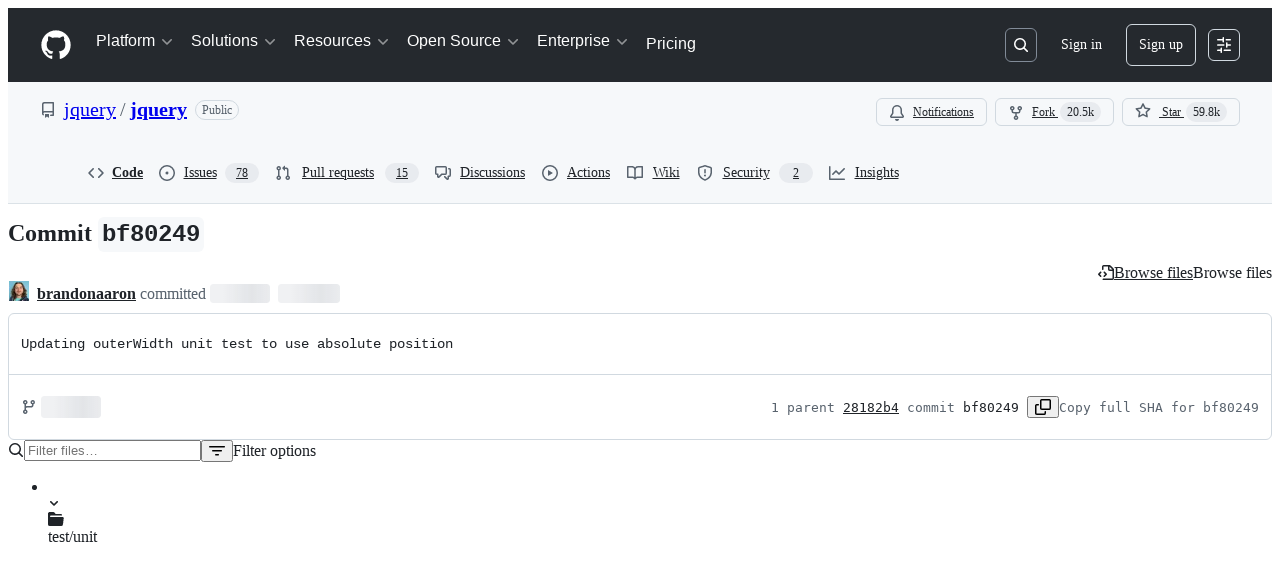

--- FILE ---
content_type: application/javascript
request_url: https://github.githubassets.com/assets/24171-b56ce113d576.js
body_size: 4091
content:
performance.mark("js-parse-end:24171-b56ce113d576.js");
"use strict";(globalThis.webpackChunk_github_ui_github_ui=globalThis.webpackChunk_github_ui_github_ui||[]).push([[24171],{1042:(e,t,l)=>{l.d(t,{P:()=>r});var n=l(74848),a=l(16522),i=l(5617);let s="ContrastSetting-module__ControlGroupFix--m0jL2";function r(e){let t,l,r,o,d,c,m,u,h,p,x,y,b=(0,a.c)(30),{lightModeValue:j,darkModeValue:N,onChange:_,border:C}=e,f=void 0===C||C;b[0]!==N||b[1]!==j?(t=()=>"enabled"===j||"enabled"===N?"enabled":"disabled",b[0]=N,b[1]=j,b[2]=t):t=b[2];let v=t;b[3]!==j||b[4]!==_?(l=()=>{_({light:"enabled"===j?"disabled":"enabled"})},b[3]=j,b[4]=_,b[5]=l):l=b[5];let g=l;b[6]!==N||b[7]!==_?(r=()=>{_({dark:"enabled"===N?"disabled":"enabled"})},b[6]=N,b[7]=_,b[8]=r):r=b[8];let I=r;b[9]!==v||b[10]!==_?(o=()=>{let e="enabled"===v()?"disabled":"enabled";_({light:e,dark:e})},b[9]=v,b[10]=_,b[11]=o):o=b[11];let k=o;b[12]===Symbol.for("react.memo_cache_sentinel")?(d=(0,n.jsx)(i.t.Title,{id:"increase-contrast-label",as:"h2",children:"Increase contrast"}),b[12]=d):d=b[12],b[13]===Symbol.for("react.memo_cache_sentinel")?(c=(0,n.jsx)(i.t.Description,{children:(0,n.jsx)("span",{id:"increase-contrast-description",children:"Enable high contrast for light or dark mode (or both) based on your system settings"})}),b[13]=c):c=b[13];let T="enabled"===v();b[14]!==T||b[15]!==k?(m=(0,n.jsxs)(i.t.Item,{contentsClassname:s,children:[d,c,(0,n.jsx)(i.t.ToggleSwitch,{"aria-labelledby":"increase-contrast-label","aria-describedby":"increase-contrast-description",checked:T,onClick:k})]}),b[14]=T,b[15]=k,b[16]=m):m=b[16],b[17]===Symbol.for("react.memo_cache_sentinel")?(u=(0,n.jsx)(i.t.Title,{id:"light-mode-label",children:"Light mode"}),b[17]=u):u=b[17];let S="enabled"===j;b[18]!==S||b[19]!==g?(h=(0,n.jsxs)(i.t.Item,{nestedLevel:1,contentsClassname:s,children:[u,(0,n.jsx)(i.t.ToggleSwitch,{"aria-labelledby":"light-mode-label",checked:S,onClick:g})]}),b[18]=S,b[19]=g,b[20]=h):h=b[20],b[21]===Symbol.for("react.memo_cache_sentinel")?(p=(0,n.jsx)(i.t.Title,{id:"dark-mode-label",children:"Dark mode"}),b[21]=p):p=b[21];let L="enabled"===N;return b[22]!==L||b[23]!==I?(x=(0,n.jsxs)(i.t.Item,{nestedLevel:1,contentsClassname:s,children:[p,(0,n.jsx)(i.t.ToggleSwitch,{"aria-labelledby":"dark-mode-label",checked:L,onClick:I})]}),b[22]=L,b[23]=I,b[24]=x):x=b[24],b[25]!==f||b[26]!==h||b[27]!==x||b[28]!==m?(y=(0,n.jsxs)(i.t,{border:f,children:[m,h,x]}),b[25]=f,b[26]=h,b[27]=x,b[28]=m,b[29]=y):y=b[29],y}try{r.displayName||(r.displayName="ContrastSetting")}catch{}},5617:(e,t,l)=>{l.d(t,{t:()=>$});var n=l(74848),a=l(34164);let i=({children:e,fullWidth:t=!1,border:l=!0,"data-testid":i,className:s})=>(0,n.jsx)("div",{"data-testid":i,className:(0,a.$)("ControlGroupContainer-module__ControlGroupContainer--SYMgj",t&&"ControlGroupContainer-module__fullWidth--PMIym",l&&"ControlGroupContainer-module__border--YejKK",s),children:e});try{i.displayName||(i.displayName="ControlGroupContainer")}catch{}var s=l(12683);let r=({children:e,as:t="h3",sx:l,className:i,...r})=>(0,n.jsx)(s.DZ,{...r,as:t,sx:{...l},className:(0,a.$)("Title-module__Heading--ekEz6",i),children:e});r.displayName="ControlGroup.Title";let o=({children:e,...t})=>"string"==typeof e?(0,n.jsx)("p",{className:"Description-module__Text--xBFM4",...t,children:e}):(0,n.jsx)("span",{className:"Description-module__Box--vsN3H",...t,children:e});o.displayName="ControlGroup.Description";var d=l(57919),c=l(38621),m=l(64138),u=l(21373),h=l(26108);let p=({children:e})=>(0,n.jsx)(n.Fragment,{children:e});p.displayName="ControlGroup.Custom";let x=e=>(0,n.jsx)(m.A,{size:"small",...e});x.displayName="ControlGroup.ToggleSwitch";let y=e=>(0,n.jsx)(u.Q,{...e,children:e.children});y.displayName="ControlGroup.Button";let b=({value:e=null,...t})=>(0,n.jsxs)("div",{className:(0,a.$)("inlineEdit","Controls-module__Box--sPhko"),children:[(0,n.jsx)("span",{children:e}),(0,n.jsx)(h.K,{unsafeDisableTooltip:!0,icon:c.PencilIcon,"aria-label":"Edit",className:"Controls-module__IconButton--ZeMXB",...t})]});b.displayName="ControlGroup.InlineEdit";let j="Item-module__container--SIkpd",N="Item-module__contents--akVFb",_="Item-module__title--PbJ3t",C="Item-module__description--FsDhM",f={title:r,description:o,custom:p,toggle:x,button:y,inlineEdit:b},v=({children:e,nestedLevel:t=0,disabled:l=!1,contentsClassname:i})=>{let[{title:s,description:r,custom:o,toggle:c,button:m,inlineEdit:u}]=(0,d.H)(e,f),h=m||u||o||c;return(0,n.jsx)("div",{className:(0,a.$)("controlBoxContainer",j,l&&"Item-module__disabled--_UNuQ"),style:{"--nested-level":t},children:(0,n.jsxs)("div",{className:(0,a.$)(N,i),children:[s&&(0,n.jsx)("div",{className:(0,a.$)(_,"titleBox"),children:s}),r&&(0,n.jsx)("div",{className:(0,a.$)(C,"descriptionBox"),children:r}),h&&(0,n.jsx)("div",{className:(0,a.$)("Item-module__blockControl--zWl2X","blockControl"),children:h})]})})};try{v.displayName||(v.displayName="Item")}catch{}var g=l(84268),I=l(38267);let k={title:r,description:o},T=(0,I.Ay)(g.A).withConfig({displayName:"LinkItem__StyledLink",componentId:"sc-9b581981-0"})(["text-decoration:none;color:inherit;:hover{text-decoration:none;}::after{position:absolute;left:0;right:0;bottom:0;top:0;content:'';}:focus{text-decoration:underline;outline:none;}"]),S=({children:e,leadingIcon:t=null,href:l,value:i,nestedLevel:s=0})=>{let[r]=(0,d.H)(e,k),{title:o,description:m}=r;return(0,n.jsx)("div",{className:(0,a.$)(j,"LinkItem-module__container--kMKVD"),style:{"--nested-level":s},children:(0,n.jsxs)("div",{className:N,children:[t?(0,n.jsx)("div",{className:"Item-module__leadingVisual--GtRND",children:(0,n.jsx)("div",{className:"LinkItem-module__leadingIcon--dYcrt",children:t})}):null,(0,n.jsx)(T,{href:l,className:_,children:o}),(0,n.jsx)("div",{className:(0,a.$)("descriptionBox",C),children:m}),(0,n.jsx)("div",{className:"Item-module__trailingVisual--OH449",children:(0,n.jsxs)("div",{className:"LinkItem-module__linkIndicator--Tp3ni",children:[i&&(0,n.jsx)("span",{children:i}),(0,n.jsx)(c.ChevronRightIcon,{})]})})]})})};try{T.displayName||(T.displayName="StyledLink")}catch{}try{S.displayName||(S.displayName="LinkItem")}catch{}var L=l(94236),D=l(5524),E=l(96540);let A="Selector-module__Item--FiaVl",R=({title:e,description:t,modes:l,...a})=>{let i=(0,E.useRef)(!1),s=l.find(e=>e.name===a.selectedMode),d=(0,E.useId)(),c=(0,E.useId)(),m=(0,E.useId)(),u=(0,E.useId)();(0,E.useEffect)(()=>{i.current=!1},[a.selectedMode]);let h=l[0];return 1===l.length&&P(h)?(0,n.jsxs)(v,{contentsClassname:A,children:[(0,n.jsx)(r,{id:d,children:e}),(0,n.jsx)(o,{id:c,children:t}),(0,n.jsx)(p,{children:h.renderEditor({labelId:d,descriptionId:c})})]}):(0,n.jsxs)(n.Fragment,{children:[(0,n.jsxs)(v,{contentsClassname:A,children:[(0,n.jsx)(r,{id:d,children:e}),(0,n.jsx)(o,{id:c,children:t}),(0,n.jsx)(p,{children:(0,n.jsx)(G,{modes:l,...a,labelId:d,descriptionId:c,onModeChange:e=>{i.current=!0,a.onModeChange?.(e)}})})]}),s&&P(s)&&(0,n.jsxs)(v,{contentsClassname:A,children:[(0,n.jsx)(r,{id:m,children:s.editorLabel??s.label}),(0,n.jsx)(o,{id:u,children:s.editorDescription??s.description}),(0,n.jsx)(p,{children:s.renderEditor({shouldOpen:i.current,labelId:m,descriptionId:u})})]})]})},G=({selectedMode:e,onModeChange:t,modes:l,selectorIcon:a,labelId:i,descriptionId:s})=>{let r=l.find(t=>t.name===e),o=(0,E.useId)();return(0,n.jsxs)(L.W,{children:[(0,n.jsx)(L.W.Button,{leadingVisual:a,"aria-labelledby":`${i} ${o}`,"aria-describedby":s,children:(0,n.jsx)("span",{id:o,children:r?r.label:e})}),(0,n.jsx)(L.W.Overlay,{style:{width:"max-content",maxWidth:"500px"},children:(0,n.jsx)(D.l,{selectionVariant:"single",children:l.map(l=>(0,n.jsxs)(D.l.Item,{selected:l.name===e,onSelect:()=>t?.(l.name),children:[l.label,l.description&&(0,n.jsx)(D.l.Description,{variant:"block",children:l.description})]},l.name))})})]})},P=e=>e?.renderEditor!==void 0;try{R.displayName||(R.displayName="Selector")}catch{}try{G.displayName||(G.displayName="ModeSelector")}catch{}let $=Object.assign(i,{Item:v,LinkItem:S,Title:r,Description:o,Custom:p,ToggleSwitch:x,Button:y,InlineEdit:b,Selector:R});try{$.displayName||($.displayName="ControlGroup")}catch{}},28600:(e,t,l)=>{let n;l.d(t,{A:()=>m});var a=l(69599),i=l(82075),s=l(82518);let{getItem:r,setItem:o,removeItem:d}=(0,i.A)("localStorage"),c="REACT_PROFILING_DISABLED_UNTIL",m={enable:()=>{d(c),n=void 0},disable:()=>{o(c,String(Date.now()+864e5)),n=!1},isEnabled:()=>"undefined"!=typeof window&&(void 0!==n?n:(0,a.G7)("react_quality_profiling")?n=(0,s.Xl)()?function(){let e=r(c);if(!e)return!0;let t=Number(e);return!!(Number.isNaN(t)||Date.now()>=t)&&(d(c),!0)}():.02>Math.random():(n=!1,!1)),resetCache:()=>{n=void 0}}},40064:(e,t,l)=>{l.d(t,{V:()=>u});var n=l(74848),a=l(96540),i=l(43258),s=l(38621),r=l(52870),o=l(56149);let d={info:"",success:"Toast--success",error:"Toast--error"},c={info:(0,n.jsx)(s.InfoIcon,{}),success:(0,n.jsx)(s.CheckIcon,{}),error:(0,n.jsx)(s.StopIcon,{})},m=({message:e,timeToLive:t,icon:l,type:i="info",role:s="log"})=>{let[m,u]=a.useState(!0),{safeSetTimeout:h}=(0,r.A)();return(0,a.useEffect)(()=>{t&&h(()=>u(!1),t-300)},[h,t]),(0,n.jsx)(o.ZL,{children:(0,n.jsx)("div",{className:"p-1 position-fixed bottom-0 left-0 mb-3 ml-3",children:(0,n.jsxs)("div",{className:`Toast ${d[i]} ${m?"Toast--animateIn":"Toast--animateOut"}`,id:"ui-app-toast","data-testid":`ui-app-toast-${i}`,role:s,children:[(0,n.jsx)("span",{className:"Toast-icon",children:l||c[i]}),(0,n.jsx)("span",{className:"Toast-content",children:e})]})})})};try{m.displayName||(m.displayName="Toast")}catch{}function u(){let{toasts:e,persistedToast:t}=(0,a.use)(i.T8);return(0,n.jsxs)(n.Fragment,{children:[e.map((e,t)=>(0,n.jsx)(m,{message:e.message,icon:e.icon,timeToLive:i.Qn,type:e.type,role:e.role},t)),t&&(0,n.jsx)(m,{message:t.message,icon:t.icon,type:t.type,role:t.role})]})}try{u.displayName||(u.displayName="Toasts")}catch{}},42255:(e,t,l)=>{l.d(t,{A:()=>i});var n=l(70263),a=l(96540);let i=function(e){let t=(0,n.A)(),[l,i]=(0,a.useState)(e);return[l,(0,a.useCallback)(e=>{t()&&i(e)},[t])]}},43258:(e,t,l)=>{l.d(t,{Qn:()=>o,T8:()=>c,Y6:()=>u,k6:()=>m});var n=l(74848),a=l(52870),i=l(96540),s=l(73189),r=l(42255);let o=5e3,d=(0,i.createContext)({addToast:s.l,addPersistedToast:s.l,clearPersistedToast:s.l}),c=(0,i.createContext)({toasts:[],persistedToast:null});function m({children:e}){let[t,l]=(0,r.A)([]),[s,m]=(0,i.useState)(null),{safeSetTimeout:u}=(0,a.A)(),h=(0,i.useCallback)(function(e){l([...t,e]),u(()=>l(t.slice(1)),o)},[t,u,l]),p=(0,i.useCallback)(function(e){m(e)},[m]),x=(0,i.useCallback)(function(){m(null)},[m]),y=(0,i.useMemo)(()=>({addToast:h,addPersistedToast:p,clearPersistedToast:x}),[p,h,x]),b=(0,i.useMemo)(()=>({toasts:t,persistedToast:s}),[t,s]);return(0,n.jsx)(d,{value:y,children:(0,n.jsx)(c,{value:b,children:e})})}function u(){return(0,i.use)(d)}try{d.displayName||(d.displayName="ToastContext")}catch{}try{c.displayName||(c.displayName="InternalToastsContext")}catch{}try{m.displayName||(m.displayName="ToastContextProvider")}catch{}},49936:(e,t,l)=>{l.d(t,{I:()=>n});let n=(0,l(96540).createContext)(null)},51407:(e,t,l)=>{l.d(t,{Y:()=>n});function n(){let e={};return e.promise=new Promise((t,l)=>{e.resolve=t,e.reject=l}),e}},57224:(e,t,l)=>{l.d(t,{y:()=>s});var n=l(74848),a=l(16522),i=l(49936);function s(e){let t,l,s=(0,a.c)(7),{children:r,appName:o,category:d,metadata:c}=e;s[0]!==o||s[1]!==d||s[2]!==c?(t={appName:o,category:d,metadata:c},s[0]=o,s[1]=d,s[2]=c,s[3]=t):t=s[3];let m=t;return s[4]!==r||s[5]!==m?(l=(0,n.jsx)(i.I,{value:m,children:r}),s[4]=r,s[5]=m,s[6]=l):l=s[6],l}try{s.displayName||(s.displayName="AnalyticsProvider")}catch{}},70263:(e,t,l)=>{l.d(t,{A:()=>i});var n=l(16522),a=l(96540);function i(){let e,t,l,i=(0,n.c)(3),s=(0,a.useRef)(!1);i[0]===Symbol.for("react.memo_cache_sentinel")?(e=()=>s.current,i[0]=e):e=i[0];let r=e;return i[1]===Symbol.for("react.memo_cache_sentinel")?(t=()=>(s.current=!0,()=>{s.current=!1}),l=[],i[1]=t,i[2]=l):(t=i[1],l=i[2]),(0,a.useLayoutEffect)(t,l),r}},73189:(e,t,l)=>{l.d(t,{l:()=>n});let n=()=>void 0},76629:(e,t,l)=>{l.d(t,{BP:()=>c,D3:()=>d,O8:()=>r});var n=l(74848),a=l(16522),i=l(96540),s=l(6923);let r={ServerRender:"ServerRender",ClientHydrate:"ClientHydrate",ClientRender:"ClientRender"},o=(0,i.createContext)(r.ClientRender);function d(e){let t,l,d,c,m=(0,a.c)(8),{wasServerRendered:u,children:h}=e;m[0]!==u?(t=()=>s.X3?r.ServerRender:u?r.ClientHydrate:r.ClientRender,m[0]=u,m[1]=t):t=m[1];let[p,x]=(0,i.useState)(t);return m[2]!==p?(l=()=>{p!==r.ClientRender&&x(r.ClientRender)},d=[p],m[2]=p,m[3]=l,m[4]=d):(l=m[3],d=m[4]),(0,i.useLayoutEffect)(l,d),m[5]!==h||m[6]!==p?(c=(0,n.jsx)(o,{value:p,children:h}),m[5]=h,m[6]=p,m[7]=c):c=m[7],c}function c(){return(0,i.use)(o)}try{o.displayName||(o.displayName="RenderPhaseContext")}catch{}try{d.displayName||(d.displayName="RenderPhaseProvider")}catch{}},88057:(e,t,l)=>{l.d(t,{Ex:()=>s,kt:()=>o,xA:()=>r});var n=l(56038);let a=Array(10).fill(null),i=0;function s(e){a[i]=e,i=(i+1)%10}function r(){let e=[];for(let t=0;t<10;t++){let l=a[(i-1-t+10)%10];l&&e.push(l)}return e}function o(){let e=n.XC;if(!e)return;let t=e.querySelector('meta[name="request-id"]'),l=t?.getAttribute("content");l&&s(l)}}}]);
//# sourceMappingURL=24171-1ec76da5c1e3.js.map

--- FILE ---
content_type: application/javascript
request_url: https://github.githubassets.com/assets/57026-73758eacc00a.js
body_size: 5957
content:
performance.mark("js-parse-end:57026-73758eacc00a.js");
"use strict";(globalThis.webpackChunk_github_ui_github_ui=globalThis.webpackChunk_github_ui_github_ui||[]).push([[57026],{1606:(e,t,n)=>{n.d(t,{g:()=>r});let r={data:"data",whitespace:"whitespace",lineEnding:"lineEnding",lineEndingBlank:"lineEndingBlank",linePrefix:"linePrefix",lineSuffix:"lineSuffix",atxHeading:"atxHeading",atxHeadingSequence:"atxHeadingSequence",atxHeadingText:"atxHeadingText",autolink:"autolink",autolinkEmail:"autolinkEmail",autolinkMarker:"autolinkMarker",autolinkProtocol:"autolinkProtocol",characterEscape:"characterEscape",characterEscapeValue:"characterEscapeValue",characterReference:"characterReference",characterReferenceMarker:"characterReferenceMarker",characterReferenceMarkerNumeric:"characterReferenceMarkerNumeric",characterReferenceMarkerHexadecimal:"characterReferenceMarkerHexadecimal",characterReferenceValue:"characterReferenceValue",codeFenced:"codeFenced",codeFencedFence:"codeFencedFence",codeFencedFenceSequence:"codeFencedFenceSequence",codeFencedFenceInfo:"codeFencedFenceInfo",codeFencedFenceMeta:"codeFencedFenceMeta",codeFlowValue:"codeFlowValue",codeIndented:"codeIndented",codeText:"codeText",codeTextData:"codeTextData",codeTextPadding:"codeTextPadding",codeTextSequence:"codeTextSequence",content:"content",definition:"definition",definitionDestination:"definitionDestination",definitionDestinationLiteral:"definitionDestinationLiteral",definitionDestinationLiteralMarker:"definitionDestinationLiteralMarker",definitionDestinationRaw:"definitionDestinationRaw",definitionDestinationString:"definitionDestinationString",definitionLabel:"definitionLabel",definitionLabelMarker:"definitionLabelMarker",definitionLabelString:"definitionLabelString",definitionMarker:"definitionMarker",definitionTitle:"definitionTitle",definitionTitleMarker:"definitionTitleMarker",definitionTitleString:"definitionTitleString",emphasis:"emphasis",emphasisSequence:"emphasisSequence",emphasisText:"emphasisText",escapeMarker:"escapeMarker",hardBreakEscape:"hardBreakEscape",hardBreakTrailing:"hardBreakTrailing",htmlFlow:"htmlFlow",htmlFlowData:"htmlFlowData",htmlText:"htmlText",htmlTextData:"htmlTextData",image:"image",label:"label",labelText:"labelText",labelLink:"labelLink",labelImage:"labelImage",labelMarker:"labelMarker",labelImageMarker:"labelImageMarker",labelEnd:"labelEnd",link:"link",paragraph:"paragraph",reference:"reference",referenceMarker:"referenceMarker",referenceString:"referenceString",resource:"resource",resourceDestination:"resourceDestination",resourceDestinationLiteral:"resourceDestinationLiteral",resourceDestinationLiteralMarker:"resourceDestinationLiteralMarker",resourceDestinationRaw:"resourceDestinationRaw",resourceDestinationString:"resourceDestinationString",resourceMarker:"resourceMarker",resourceTitle:"resourceTitle",resourceTitleMarker:"resourceTitleMarker",resourceTitleString:"resourceTitleString",setextHeading:"setextHeading",setextHeadingText:"setextHeadingText",setextHeadingLine:"setextHeadingLine",setextHeadingLineSequence:"setextHeadingLineSequence",strong:"strong",strongSequence:"strongSequence",strongText:"strongText",thematicBreak:"thematicBreak",thematicBreakSequence:"thematicBreakSequence",blockQuote:"blockQuote",blockQuotePrefix:"blockQuotePrefix",blockQuoteMarker:"blockQuoteMarker",blockQuotePrefixWhitespace:"blockQuotePrefixWhitespace",listOrdered:"listOrdered",listUnordered:"listUnordered",listItemIndent:"listItemIndent",listItemMarker:"listItemMarker",listItemPrefix:"listItemPrefix",listItemPrefixWhitespace:"listItemPrefixWhitespace",listItemValue:"listItemValue",chunkDocument:"chunkDocument",chunkContent:"chunkContent",chunkFlow:"chunkFlow",chunkText:"chunkText",chunkString:"chunkString"}},4412:(e,t,n)=>{n.d(t,{A:()=>l});var r=n(97471),i=n(45362),a=n(82777),o=n(45535),c=n(41313),s=n(1606),u=n(63890);function l(e){let t,n,l=this.data();(l.micromarkExtensions||(l.micromarkExtensions=[])).push((t=(e||{}).singleTilde,n={name:"strikethrough",tokenize:function(e,n,a){let{now:o,sliceSerialize:l,previous:d}=this,f=(0,i.g$)(d)?(0,i.Tk)(d,o(),l):d,p=(0,i.S5)(f),h=new i.bN(f,o(),l),k=(0,i.JV)(p,h.value.bind(h),f),g=this.events,m=0;return function(d){return((0,r.ok)(d===c.F.tilde,"expected `~`"),f===c.F.tilde&&g[g.length-1][1].type!==s.g.characterEscape)?a(d):(e.enter("strikethroughSequenceTemporary"),function r(s){let d=(0,i.S5)(f);if(s===c.F.tilde)return m>1?a(s):(e.consume(s),m++,r);if(m<2&&!t)return a(s);let p=e.exit("strikethroughSequenceTemporary"),h=(0,i.y1)(s)?(0,i.rY)(s,o(),l):s,g=(0,i.S5)(h),x=(0,i.oU)(k)||(0,i.j9)(k),S=(0,i.oU)(g)||(0,i.j9)(g),b=(0,i.u_)(k)||(0,i.zU)(d);return p._open=!S||g===u.A.attentionSideAfter&&(x||b),p._close=!x||d===u.A.attentionSideAfter&&(S||(0,i.u_)(g)),n(s)}(d))}},resolveAll:function(e,t){let n=-1;for(;++n<e.length;)if("enter"===e[n][0]&&"strikethroughSequenceTemporary"===e[n][1].type&&e[n][1]._close){let r=n;for(;r--;)if("exit"===e[r][0]&&"strikethroughSequenceTemporary"===e[r][1].type&&e[r][1]._open&&e[n][1].end.offset-e[n][1].start.offset==e[r][1].end.offset-e[r][1].start.offset){e[n][1].type="strikethroughSequence",e[r][1].type="strikethroughSequence";let i={type:"strikethrough",start:Object.assign({},e[r][1].start),end:Object.assign({},e[n][1].end)},c={type:"strikethroughText",start:Object.assign({},e[r][1].end),end:Object.assign({},e[n][1].start)},s=[["enter",i,t],["enter",e[r][1],t],["exit",e[r][1],t],["enter",c,t]],u=t.parser.constructs.insideSpan.null;u&&(0,a.m)(s,s.length,0,(0,o.W)(u,e.slice(r+1,n),t)),(0,a.m)(s,s.length,0,[["exit",c,t],["enter",e[n][1],t],["exit",e[n][1],t],["exit",i,t]]),(0,a.m)(e,r-1,n-r+3,s),n=r+s.length-2;break}}for(n=-1;++n<e.length;)"strikethroughSequenceTemporary"===e[n][1].type&&(e[n][1].type=s.g.data);return e}},null==t&&(t=!0),{text:{[c.F.tilde]:n},insideSpan:{null:[n]},attentionMarkers:{null:[c.F.tilde]}}))}},15514:(e,t,n)=>{n.d(t,{s:()=>i});var r=n(77760);function i(e,t){let n=String(e),i=(0,r.C)(e),a=t&&"object"==typeof t?"type"in t?t.position:t:void 0;if(!a)return;let o=i.toOffset(a.end),c=i.toOffset(a.start);return void 0===o||void 0===c?void 0:n.slice(c,o)}},34602:(e,t,n)=>{n.d(t,{A:()=>d});var r=n(41313),i=n(97471),a=n(45362),o=n(82777),c=n(45535),s=n(1606),u={name:"attention",resolveAll:function(e,t){let n,r,a,u,d,f,p,h,k=-1;for(;++k<e.length;)if("enter"===e[k][0]&&"attentionSequence"===e[k][1].type&&e[k][1]._close){for(n=k;n--;)if("exit"===e[n][0]&&"attentionSequence"===e[n][1].type&&e[n][1]._open&&t.sliceSerialize(e[n][1]).charCodeAt(0)===t.sliceSerialize(e[k][1]).charCodeAt(0)){if((e[n][1]._close||e[k][1]._open)&&(e[k][1].end.offset-e[k][1].start.offset)%3&&!((e[n][1].end.offset-e[n][1].start.offset+e[k][1].end.offset-e[k][1].start.offset)%3))continue;f=e[n][1].end.offset-e[n][1].start.offset>1&&e[k][1].end.offset-e[k][1].start.offset>1?2:1;let g={...e[n][1].end},m={...e[k][1].start};l(g,-f),l(m,f),u={type:f>1?s.g.strongSequence:s.g.emphasisSequence,start:g,end:{...e[n][1].end}},d={type:f>1?s.g.strongSequence:s.g.emphasisSequence,start:{...e[k][1].start},end:m},a={type:f>1?s.g.strongText:s.g.emphasisText,start:{...e[n][1].end},end:{...e[k][1].start}},r={type:f>1?s.g.strong:s.g.emphasis,start:{...u.start},end:{...d.end}},e[n][1].end={...u.start},e[k][1].start={...d.end},p=[],e[n][1].end.offset-e[n][1].start.offset&&(p=(0,o.V)(p,[["enter",e[n][1],t],["exit",e[n][1],t]])),p=(0,o.V)(p,[["enter",r,t],["enter",u,t],["exit",u,t],["enter",a,t]]),(0,i.ok)(t.parser.constructs.insideSpan.null,"expected `insideSpan` to be populated"),p=(0,o.V)(p,(0,c.W)(t.parser.constructs.insideSpan.null,e.slice(n+1,k),t)),p=(0,o.V)(p,[["exit",a,t],["enter",d,t],["exit",d,t],["exit",r,t]]),e[k][1].end.offset-e[k][1].start.offset?(h=2,p=(0,o.V)(p,[["enter",e[k][1],t],["exit",e[k][1],t]])):h=0,(0,o.m)(e,n-1,k-n+3,p),k=n+p.length-h-2;break}}for(k=-1;++k<e.length;)"attentionSequence"===e[k][1].type&&(e[k][1].type="data");return e},tokenize:function(e,t){let n,o=this.parser.constructs.attentionMarkers.null,{now:c,sliceSerialize:s,previous:u}=this,l=(0,a.g$)(u)?(0,a.Tk)(u,c(),s):u,d=(0,a.S5)(l),f=new a.bN(l,c(),s),p=(0,a.JV)(d,f.value.bind(f),l);return function(u){return(0,i.ok)(u===r.F.asterisk||u===r.F.underscore,"expected asterisk or underscore"),n=u,e.enter("attentionSequence"),function u(d){if(d===n)return e.consume(d),u;let f=e.exit("attentionSequence"),h=(0,a.y1)(d)?(0,a.rY)(d,c(),s):d,k=(0,a.S5)(h);(0,i.ok)(o,"expected `attentionMarkers` to be populated");let g=(0,a.oU)(p),m=g||(0,a.j9)(p),x=(0,a.oU)(k),S=x||(0,a.j9)(k),b=(0,a._O)(p),T=!S||x&&(m||b)||o.includes(d),w=!m||g&&(S||(0,a.u_)(k))||o.includes(l);return f._open=!!(n===r.F.asterisk?T:T&&((0,a.Yp)(p)||!w)),f._close=!!(n===r.F.asterisk?w:w&&((0,a.Yp)(k)||!T)),t(d)}(u)}}};function l(e,t){e.column+=t,e.offset+=t,e._bufferIndex+=t}function d(){let e=this.data();(e.micromarkExtensions||(e.micromarkExtensions=[])).push({text:{[r.F.asterisk]:u,[r.F.underscore]:u},insideSpan:{null:[u]}})}},41313:(e,t,n)=>{n.d(t,{F:()=>r});let r={carriageReturn:-5,lineFeed:-4,carriageReturnLineFeed:-3,horizontalTab:-2,virtualSpace:-1,eof:null,nul:0,soh:1,stx:2,etx:3,eot:4,enq:5,ack:6,bel:7,bs:8,ht:9,lf:10,vt:11,ff:12,cr:13,so:14,si:15,dle:16,dc1:17,dc2:18,dc3:19,dc4:20,nak:21,syn:22,etb:23,can:24,em:25,sub:26,esc:27,fs:28,gs:29,rs:30,us:31,space:32,exclamationMark:33,quotationMark:34,numberSign:35,dollarSign:36,percentSign:37,ampersand:38,apostrophe:39,leftParenthesis:40,rightParenthesis:41,asterisk:42,plusSign:43,comma:44,dash:45,dot:46,slash:47,digit0:48,digit1:49,digit2:50,digit3:51,digit4:52,digit5:53,digit6:54,digit7:55,digit8:56,digit9:57,colon:58,semicolon:59,lessThan:60,equalsTo:61,greaterThan:62,questionMark:63,atSign:64,uppercaseA:65,uppercaseB:66,uppercaseC:67,uppercaseD:68,uppercaseE:69,uppercaseF:70,uppercaseG:71,uppercaseH:72,uppercaseI:73,uppercaseJ:74,uppercaseK:75,uppercaseL:76,uppercaseM:77,uppercaseN:78,uppercaseO:79,uppercaseP:80,uppercaseQ:81,uppercaseR:82,uppercaseS:83,uppercaseT:84,uppercaseU:85,uppercaseV:86,uppercaseW:87,uppercaseX:88,uppercaseY:89,uppercaseZ:90,leftSquareBracket:91,backslash:92,rightSquareBracket:93,caret:94,underscore:95,graveAccent:96,lowercaseA:97,lowercaseB:98,lowercaseC:99,lowercaseD:100,lowercaseE:101,lowercaseF:102,lowercaseG:103,lowercaseH:104,lowercaseI:105,lowercaseJ:106,lowercaseK:107,lowercaseL:108,lowercaseM:109,lowercaseN:110,lowercaseO:111,lowercaseP:112,lowercaseQ:113,lowercaseR:114,lowercaseS:115,lowercaseT:116,lowercaseU:117,lowercaseV:118,lowercaseW:119,lowercaseX:120,lowercaseY:121,lowercaseZ:122,leftCurlyBrace:123,verticalBar:124,rightCurlyBrace:125,tilde:126,del:127,byteOrderMarker:65279,replacementCharacter:65533}},45362:(e,t,n)=>{n.d(t,{bN:()=>M,S5:()=>f,JV:()=>p,u_:()=>g,_O:()=>x,y1:()=>b,g$:()=>T,zU:()=>m,oU:()=>k,Yp:()=>S,j9:()=>h,rY:()=>F,Tk:()=>w});var r,i,a=n(63890),o=n(40574),c=n(41313),s=Object.defineProperty,u=d(/\p{P}|\p{S}/u),l=d(/\s/);function d(e){return function(t){return null!==t&&t>-1&&e.test(String.fromCodePoint(t))}}function f(e){if(e===c.F.eof||(0,o.Ee)(e)||l(e))return a.A.characterGroupWhitespace;let t=0;if(e>=4352){if(null!==e&&e>=65024&&e<=65038)return i.nonEmojiGeneralUseVS;switch(function(e){if(!e||e<4352)return!1;switch(function(e){if(!Number.isSafeInteger(e))throw TypeError(`Expected a code point, got \`${typeof e}\`.`);return 161===e||164===e||167===e||168===e||170===e||173===e||174===e||e>=176&&e<=180||e>=182&&e<=186||e>=188&&e<=191||198===e||208===e||215===e||216===e||e>=222&&e<=225||230===e||e>=232&&e<=234||236===e||237===e||240===e||242===e||243===e||e>=247&&e<=250||252===e||254===e||257===e||273===e||275===e||283===e||294===e||295===e||299===e||e>=305&&e<=307||312===e||e>=319&&e<=322||324===e||e>=328&&e<=331||333===e||338===e||339===e||358===e||359===e||363===e||462===e||464===e||466===e||468===e||470===e||472===e||474===e||476===e||593===e||609===e||708===e||711===e||e>=713&&e<=715||717===e||720===e||e>=728&&e<=731||733===e||735===e||e>=768&&e<=879||e>=913&&e<=929||e>=931&&e<=937||e>=945&&e<=961||e>=963&&e<=969||1025===e||e>=1040&&e<=1103||1105===e||8208===e||e>=8211&&e<=8214||8216===e||8217===e||8220===e||8221===e||e>=8224&&e<=8226||e>=8228&&e<=8231||8240===e||8242===e||8243===e||8245===e||8251===e||8254===e||8308===e||8319===e||e>=8321&&e<=8324||8364===e||8451===e||8453===e||8457===e||8467===e||8470===e||8481===e||8482===e||8486===e||8491===e||8531===e||8532===e||e>=8539&&e<=8542||e>=8544&&e<=8555||e>=8560&&e<=8569||8585===e||e>=8592&&e<=8601||8632===e||8633===e||8658===e||8660===e||8679===e||8704===e||8706===e||8707===e||8711===e||8712===e||8715===e||8719===e||8721===e||8725===e||8730===e||e>=8733&&e<=8736||8739===e||8741===e||e>=8743&&e<=8748||8750===e||e>=8756&&e<=8759||8764===e||8765===e||8776===e||8780===e||8786===e||8800===e||8801===e||e>=8804&&e<=8807||8810===e||8811===e||8814===e||8815===e||8834===e||8835===e||8838===e||8839===e||8853===e||8857===e||8869===e||8895===e||8978===e||e>=9312&&e<=9449||e>=9451&&e<=9547||e>=9552&&e<=9587||e>=9600&&e<=9615||e>=9618&&e<=9621||9632===e||9633===e||e>=9635&&e<=9641||9650===e||9651===e||9654===e||9655===e||9660===e||9661===e||9664===e||9665===e||e>=9670&&e<=9672||9675===e||e>=9678&&e<=9681||e>=9698&&e<=9701||9711===e||9733===e||9734===e||9737===e||9742===e||9743===e||9756===e||9758===e||9792===e||9794===e||9824===e||9825===e||e>=9827&&e<=9829||e>=9831&&e<=9834||9836===e||9837===e||9839===e||9886===e||9887===e||9919===e||e>=9926&&e<=9933||e>=9935&&e<=9939||e>=9941&&e<=9953||9955===e||9960===e||9961===e||e>=9963&&e<=9969||9972===e||e>=9974&&e<=9977||9979===e||9980===e||9982===e||9983===e||10045===e||e>=10102&&e<=10111||e>=11094&&e<=11097||e>=12872&&e<=12879||e>=57344&&e<=63743||e>=65024&&e<=65039||65533===e||e>=127232&&e<=127242||e>=127248&&e<=127277||e>=127280&&e<=127337||e>=127344&&e<=127373||127375===e||127376===e||e>=127387&&e<=127404||e>=917760&&e<=917999||e>=983040&&e<=1048573||e>=1048576&&e<=1114109?"ambiguous":12288===e||e>=65281&&e<=65376||e>=65504&&e<=65510?"fullwidth":8361===e||e>=65377&&e<=65470||e>=65474&&e<=65479||e>=65482&&e<=65487||e>=65490&&e<=65495||e>=65498&&e<=65500||e>=65512&&e<=65518?"halfwidth":e>=32&&e<=126||162===e||163===e||165===e||166===e||172===e||175===e||e>=10214&&e<=10221||10629===e||10630===e?"narrow":e>=4352&&e<=4447||8986===e||8987===e||9001===e||9002===e||e>=9193&&e<=9196||9200===e||9203===e||9725===e||9726===e||9748===e||9749===e||e>=9776&&e<=9783||e>=9800&&e<=9811||9855===e||e>=9866&&e<=9871||9875===e||9889===e||9898===e||9899===e||9917===e||9918===e||9924===e||9925===e||9934===e||9940===e||9962===e||9970===e||9971===e||9973===e||9978===e||9981===e||9989===e||9994===e||9995===e||10024===e||10060===e||10062===e||e>=10067&&e<=10069||10071===e||e>=10133&&e<=10135||10160===e||10175===e||11035===e||11036===e||11088===e||11093===e||e>=11904&&e<=11929||e>=11931&&e<=12019||e>=12032&&e<=12245||e>=12272&&e<=12287||e>=12289&&e<=12350||e>=12353&&e<=12438||e>=12441&&e<=12543||e>=12549&&e<=12591||e>=12593&&e<=12686||e>=12688&&e<=12773||e>=12783&&e<=12830||e>=12832&&e<=12871||e>=12880&&e<=42124||e>=42128&&e<=42182||e>=43360&&e<=43388||e>=44032&&e<=55203||e>=63744&&e<=64255||e>=65040&&e<=65049||e>=65072&&e<=65106||e>=65108&&e<=65126||e>=65128&&e<=65131||e>=94176&&e<=94180||e>=94192&&e<=94198||e>=94208&&e<=101589||e>=101631&&e<=101662||e>=101760&&e<=101874||e>=110576&&e<=110579||e>=110581&&e<=110587||110589===e||110590===e||e>=110592&&e<=110882||110898===e||e>=110928&&e<=110930||110933===e||e>=110948&&e<=110951||e>=110960&&e<=111355||e>=119552&&e<=119638||e>=119648&&e<=119670||126980===e||127183===e||127374===e||e>=127377&&e<=127386||e>=127488&&e<=127490||e>=127504&&e<=127547||e>=127552&&e<=127560||127568===e||127569===e||e>=127584&&e<=127589||e>=127744&&e<=127776||e>=127789&&e<=127797||e>=127799&&e<=127868||e>=127870&&e<=127891||e>=127904&&e<=127946||e>=127951&&e<=127955||e>=127968&&e<=127984||127988===e||e>=127992&&e<=128062||128064===e||e>=128066&&e<=128252||e>=128255&&e<=128317||e>=128331&&e<=128334||e>=128336&&e<=128359||128378===e||128405===e||128406===e||128420===e||e>=128507&&e<=128591||e>=128640&&e<=128709||128716===e||e>=128720&&e<=128722||e>=128725&&e<=128728||e>=128732&&e<=128735||128747===e||128748===e||e>=128756&&e<=128764||e>=128992&&e<=129003||129008===e||e>=129292&&e<=129338||e>=129340&&e<=129349||e>=129351&&e<=129535||e>=129648&&e<=129660||e>=129664&&e<=129674||e>=129678&&e<=129734||129736===e||e>=129741&&e<=129756||e>=129759&&e<=129770||e>=129775&&e<=129784||e>=131072&&e<=196605||e>=196608&&e<=262141?"wide":"neutral"}(e)){case"fullwidth":case"halfwidth":return!0;case"wide":return!/^\p{Emoji_Presentation}/u.test(String.fromCodePoint(e));case"narrow":return!1;case"ambiguous":return 917760<=e&&e<=917999&&null;case"neutral":return/^\p{sc=Hangul}/u.test(String.fromCodePoint(e))}}(e)){case null:return i.ivs;case!0:t|=i.cjk}}return u(e)&&(t|=a.A.characterGroupPunctuation),t}function p(e,t,n){if(e!==i.nonEmojiGeneralUseVS)return e;let r=t(),a=f(r);return!r||h(a)?e:65025===n&&r&&!(r<8216)&&(8216===r||8217===r||8220===r||8221===r)?i.cjkPunctuation:a&~i.ivs}function h(e){return!!(e&a.A.characterGroupWhitespace)}function k(e){return(e&i.cjkPunctuation)===a.A.characterGroupPunctuation}function g(e){return!!(e&i.cjk)}function m(e){return e===i.ivs}function x(e){return!!(e&i.cjkOrIvs)}function S(e){return!!(e&i.spaceOrPunctuation)}function b(e){return!!(e&&e>=55296&&e<=56319)}function T(e){return!!(e&&e>=56320&&e<=57343)}function w(e,t,n){if(t._bufferIndex<2)return e;let r=n({start:{...t,_bufferIndex:t._bufferIndex-2},end:t}).codePointAt(0);return r&&r>=65536?r:e}(r=i||(i={})).spaceOrPunctuation=3,r.cjk=4096,r.cjkPunctuation=4098,r.ivs=8192,r.cjkOrIvs=12288,r.nonEmojiGeneralUseVS=16384,r.variationSelector=24576,r.ivsToCjkRightShift=1;var M=class{constructor(e,t,n){this.previousCode=e,this.nowPoint=t,this.sliceSerialize=n,((e,t,n)=>{let r,i;return i=void 0,(r="symbol"!=typeof t?t+"":t)in e?s(e,r,{enumerable:!0,configurable:!0,writable:!0,value:i}):e[r]=i})(this,"cachedValue")}value(){return void 0===this.cachedValue&&(this.cachedValue=function(e,t,n){let r=e>=65536?2:1;if(t._bufferIndex<1+r)return null;let i=t._bufferIndex-r-2,a=n({start:{...t,_bufferIndex:i>=0?i:0},end:{...t,_bufferIndex:t._bufferIndex-r}}),o=a.charCodeAt(a.length-1);if(Number.isNaN(o))return null;if(a.length<2||o<56320||57343<o)return o;let c=a.codePointAt(0);return c&&c>=65536?c:o}(this.previousCode,this.nowPoint,this.sliceSerialize)),this.cachedValue}};function F(e,t,n){let r=n({start:t,end:{...t,_bufferIndex:t._bufferIndex+2}}).codePointAt(0);return r&&r>=65536?r:e}},63890:(e,t,n)=>{n.d(t,{A:()=>r});let r={attentionSideAfter:2,attentionSideBefore:1,atxHeadingOpeningFenceSizeMax:6,autolinkDomainSizeMax:63,autolinkSchemeSizeMax:32,cdataOpeningString:"CDATA[",characterGroupPunctuation:2,characterGroupWhitespace:1,characterReferenceDecimalSizeMax:7,characterReferenceHexadecimalSizeMax:6,characterReferenceNamedSizeMax:31,codeFencedSequenceSizeMin:3,contentTypeContent:"content",contentTypeDocument:"document",contentTypeFlow:"flow",contentTypeString:"string",contentTypeText:"text",hardBreakPrefixSizeMin:2,htmlBasic:6,htmlCdata:5,htmlComment:2,htmlComplete:7,htmlDeclaration:4,htmlInstruction:3,htmlRawSizeMax:8,htmlRaw:1,linkResourceDestinationBalanceMax:32,linkReferenceSizeMax:999,listItemValueSizeMax:10,numericBaseDecimal:10,numericBaseHexadecimal:16,tabSize:4,thematicBreakMarkerCountMin:3,v8MaxSafeChunkSize:1e4}},91905:(e,t,n)=>{n.d(t,{A:()=>o});var r=n(81529),i=n(84600);let a={};function o(e){let t=e||a,n=this.data(),o=n.micromarkExtensions||(n.micromarkExtensions=[]),c=n.fromMarkdownExtensions||(n.fromMarkdownExtensions=[]),s=n.toMarkdownExtensions||(n.toMarkdownExtensions=[]);o.push((0,i.T)(t)),c.push((0,r.C)()),s.push((0,r.H)(t))}}}]);
//# sourceMappingURL=57026-ae5636c17227.js.map

--- FILE ---
content_type: application/javascript
request_url: https://github.githubassets.com/assets/41461-3e9e9bddeffa.js
body_size: 11178
content:
performance.mark("js-parse-end:41461-3e9e9bddeffa.js");
"use strict";(globalThis.webpackChunk_github_ui_github_ui=globalThis.webpackChunk_github_ui_github_ui||[]).push([[19976,41461],{13083:(e,t,i)=>{function l(e){return`line-${e}`}function r(e,t,i){return`${e}${"left"===t?"L":"R"}${i}`}function n(e){return"DELETION"===e?"left":"right"}function a(e,t=!1,i=!1){if(i)return"var(--bgColor-attention-muted, var(--color-attention-subtle))";switch(e){case"ADDITION":return t?"var(--diffBlob-additionNum-bgColor, var(--diffBlob-addition-bgColor-num))":"var(--diffBlob-additionLine-bgColor, var(--diffBlob-addition-bgColor-line))";case"DELETION":return t?"var(--diffBlob-deletionNum-bgColor, var(--diffBlob-deletion-bgColor-num))":"var(--diffBlob-deletionLine-bgColor, var(--diffBlob-deletion-bgColor-line))";case"HUNK":return t?"var(--diffBlob-hunkNum-bgColor, var(--diffBlob-hunk-bgColor-num))":"var(--diffBlob-hunkLine-bgColor, var(--bgColor-accent-muted))";case"EMPTY":return t?"var(--diffBlob-emptyNum-bgColor, var(--diffBlob-hunk-bgColor-num))":"var(--diffBlob-emptyLine-bgColor, var(--bgColor-accent-muted))";default:return}}function s(e){let t=0;if(e)for(let i of e)t=Math.max(t,i?.left??0,i?.right??0);return Math.max(8*t.toString().length+20,40).toString()}i.d(t,{IQ:()=>r,Sq:()=>l,XU:()=>n,c7:()=>s,gK:()=>a})},18799:(e,t,i)=>{i.d(t,{Ud:()=>r,sI:()=>l});let l={Visible:"visible",Collapsed:"collapsed"},r={Compact:"compact",Relaxed:"relaxed"}},19976:(e,t,i)=>{i.d(t,{Jg:()=>c,nq:()=>f,uP:()=>h.u,zl:()=>u.z,$e:()=>b,P3:()=>p,wj:()=>g,l4:()=>C,Qe:()=>y,Ah:()=>T});var l=i(74848),r=i(16522),n=i(34164),a=i(73017),s=i(13083);let o=e=>{let t,i,o,d,c,f,h,u,m,p,x=(0,r.c)(34),{dragging:b,isHighlighted:g,isLeftColumn:y,colSpan:_,line:v,lineAnchor:N}=e,j=v.html,C="";if(["ADDITION","DELETION"].includes(v.type)&&["+","-"].includes(j[0])){let e;C=j[0],x[0]!==j?(e=j.slice(1),x[0]=j,x[1]=e):e=x[1],j=e}let w=b&&g,I=y&&"HUNK"!==v.type;x[2]!==w||x[3]!==I?(t=(0,n.$)("diff-text-cell",{"border-left color-border-accent-emphasis":w,"border-right":I}),x[2]=w,x[3]=I,x[4]=t):t=x[4],x[5]!==N?(i=N?(0,s.Sq)(N):void 0,x[5]=N,x[6]=i):i=x[6],x[7]!==g||x[8]!==v.type?(o=(0,s.gK)(v.type,!1,g),x[7]=g,x[8]=v.type,x[9]=o):o=x[9],x[10]!==o?(d={backgroundColor:o},x[10]=o,x[11]=d):d=x[11];let T=C,S="ADDITION"===v.type,L="DELETION"===v.type;x[12]!==S||x[13]!==L?(c=(0,n.$)("diff-text syntax-highlighted-line",{addition:S,deletion:L}),x[12]=S,x[13]=L,x[14]=c):c=x[14];let k=e.lineChild,D="HUNK"===v.type;x[15]!==D?(f=(0,n.$)("diff-text-inner",{"color-fg-muted":D}),x[15]=D,x[16]=f):f=x[16];let O="CONTEXT"===v.type?"-7px":void 0;return x[17]!==O?(h={marginLeft:O},x[17]=O,x[18]=h):h=x[18],x[19]!==j||x[20]!==f||x[21]!==h?(u=(0,l.jsx)(a.$6,{className:f,html:j,style:h}),x[19]=j,x[20]=f,x[21]=h,x[22]=u):u=x[22],x[23]!==C||x[24]!==e.lineChild||x[25]!==u||x[26]!==c?(m=(0,l.jsxs)("code",{"data-code-marker":T,className:c,children:[k,u]}),x[23]=C,x[24]=e.lineChild,x[25]=u,x[26]=c,x[27]=m):m=x[27],x[28]!==_||x[29]!==m||x[30]!==t||x[31]!==i||x[32]!==d?(p=(0,l.jsx)("td",{className:t,colSpan:_,id:i,style:d,children:m}),x[28]=_,x[29]=m,x[30]=t,x[31]=i,x[32]=d,x[33]=p):p=x[33],p};try{o.displayName||(o.displayName="DiffText")}catch{}let d=e=>{let t,i,a,o,d,c,f,h,u,m,p,x,b,g=(0,r.c)(30);g[0]!==e?({ariaLabel:t,children:i,hasExpanderButton:o,lineType:f,colSpan:a,interactiveProps:d,isHighlighted:c,...h}=e,g[0]=e,g[1]=t,g[2]=i,g[3]=a,g[4]=o,g[5]=d,g[6]=c,g[7]=f,g[8]=h):(t=g[1],i=g[2],a=g[3],o=g[4],d=g[5],c=g[6],f=g[7],h=g[8]),g[9]!==i?(u=(0,l.jsx)("code",{className:"pr-2",children:i}),g[9]=i,g[10]=u):u=g[10];let y=u;if(d){let e;g[11]!==t||g[12]!==d||g[13]!==y?(e=(0,l.jsx)("button",{className:"diff-line-number-button",...d,"aria-label":t,children:y}),g[11]=t,g[12]=d,g[13]=y,g[14]=e):e=g[14],y=e}let _=d?void 0:t,v=!!d;g[15]!==o||g[16]!==v?(m=(0,n.$)("diff-line-number",{"has-expander":o,clickable:v}),g[15]=o,g[16]=v,g[17]=m):m=g[17];let N=a||1;return g[18]!==c||g[19]!==f?(p=(0,s.gK)(f,!0,c),g[18]=c,g[19]=f,g[20]=p):p=g[20],g[21]!==p?(x={backgroundColor:p},g[21]=p,g[22]=x):x=g[22],g[23]!==h||g[24]!==_||g[25]!==m||g[26]!==N||g[27]!==x||g[28]!==y?(b=(0,l.jsx)("td",{"aria-label":_,"data-line-number":!0,className:m,colSpan:N,style:x,...h,children:y}),g[23]=h,g[24]=_,g[25]=m,g[26]=N,g[27]=x,g[28]=y,g[29]=b):b=g[29],b};try{d.displayName||(d.displayName="LineNumber")}catch{}let c=e=>{let t,i,n,a,s=(0,r.c)(28),{dragging:c,isHighlighted:f,isLeftColumn:h,isSplit:u,lineAnchor:m,line:p,lineChild:x,onLineNumberClick:b}=e,g="CONTEXT"===p.type||"INJECTED_CONTEXT"===p.type,y="ADDITION"!==p.type,_=y||!u,v="DELETION"!==p.type,N=v&&!g||!u,j=u&&g?h?p.left:p.right:p.left;return s[0]!==j||s[1]!==f||s[2]!==p.left||s[3]!==p.right||s[4]!==p.type||s[5]!==b||s[6]!==y||s[7]!==_?(t=_&&(0,l.jsx)(d,{ariaLabel:`Line ${y?p.left?.toString():p.right?.toString()}`,lineType:p.type,interactiveProps:b?{onClick:b}:null,isHighlighted:f,children:y&&j}),s[0]=j,s[1]=f,s[2]=p.left,s[3]=p.right,s[4]=p.type,s[5]=b,s[6]=y,s[7]=_,s[8]=t):t=s[8],s[9]!==f||s[10]!==p.left||s[11]!==p.right||s[12]!==p.type||s[13]!==b||s[14]!==v||s[15]!==N?(i=N&&(0,l.jsx)(d,{ariaLabel:`Line ${v?p.right?.toString():p.left?.toString()}`,lineType:p.type,interactiveProps:b?{onClick:b}:null,isHighlighted:f,children:v&&p.right}),s[9]=f,s[10]=p.left,s[11]=p.right,s[12]=p.type,s[13]=b,s[14]=v,s[15]=N,s[16]=i):i=s[16],s[17]!==c||s[18]!==f||s[19]!==h||s[20]!==p||s[21]!==m||s[22]!==x?(n=(0,l.jsx)(o,{dragging:c,isHighlighted:f,isLeftColumn:h,line:p,lineAnchor:m,lineChild:x}),s[17]=c,s[18]=f,s[19]=h,s[20]=p,s[21]=m,s[22]=x,s[23]=n):n=s[23],s[24]!==t||s[25]!==i||s[26]!==n?(a=(0,l.jsxs)(l.Fragment,{children:[t,i,n]}),s[24]=t,s[25]=i,s[26]=n,s[27]=a):a=s[27],a};try{c.displayName||(c.displayName="DiffLinePart")}catch{}function f(){let e,t,i=(0,r.c)(2);return i[0]===Symbol.for("react.memo_cache_sentinel")?(e=(0,l.jsxs)("clipPath",{id:"diff-placeholder",children:[(0,l.jsx)("rect",{height:"11.9298746",rx:"2",width:"67.0175439",x:"0",y:"0"}),(0,l.jsx)("rect",{height:"11.9298746",rx:"2",width:"100.701754",x:"18.9473684",y:"47.7194983"}),(0,l.jsx)("rect",{height:"11.9298746",rx:"2",width:"37.8947368",x:"0",y:"71.930126"}),(0,l.jsx)("rect",{height:"11.9298746",rx:"2",width:"53.3333333",x:"127.017544",y:"48.0703769"}),(0,l.jsx)("rect",{height:"11.9298746",rx:"2",width:"72.9824561",x:"187.719298",y:"48.0703769"}),(0,l.jsx)("rect",{height:"11.9298746",rx:"2",width:"140.350877",x:"76.8421053",y:"0"}),(0,l.jsx)("rect",{height:"11.9298746",rx:"2",width:"140.350877",x:"17.8947368",y:"23.8597491"}),(0,l.jsx)("rect",{height:"11.9298746",rx:"2",width:"173.684211",x:"166.315789",y:"23.8597491"})]}),i[0]=e):e=i[0],i[1]===Symbol.for("react.memo_cache_sentinel")?(t=(0,l.jsx)("svg",{"aria-hidden":"true",version:"1.1",viewBox:"0 0 340 84",xmlns:"http://www.w3.org/2000/svg",className:"DiffPlaceholder-module__DiffPlaceholderSVG--zRrf1",children:(0,l.jsxs)("defs",{children:[e,(0,l.jsxs)("linearGradient",{id:"animated-diff-gradient",spreadMethod:"reflect",x1:"0",x2:"0",y1:"0",y2:"1",children:[(0,l.jsx)("stop",{offset:"0",stopColor:"#eee"}),(0,l.jsx)("stop",{offset:"0.2",stopColor:"#eee"}),(0,l.jsx)("stop",{offset:"0.5",stopColor:"#ddd"}),(0,l.jsx)("stop",{offset:"0.8",stopColor:"#eee"}),(0,l.jsx)("stop",{offset:"1",stopColor:"#eee"}),(0,l.jsx)("animateTransform",{attributeName:"y1",dur:"1s",repeatCount:"3",values:"0%; 100%; 0"}),(0,l.jsx)("animateTransform",{attributeName:"y2",dur:"1s",repeatCount:"3",values:"100%; 200%; 0"})]})]})}),i[1]=t):t=i[1],t}try{f.displayName||(f.displayName="DiffPlaceholder")}catch{}var h=i(88098),u=i(91618),m=i(38621);function p(e){let t,i,n,a=(0,r.c)(10),{currentLine:s,hunkButton:c,isLeftColumn:f,isSplit:h}=e;if(h&&!f)return null;a[0]!==s.type||a[1]!==c||a[2]!==h?(t=c?(0,l.jsx)(d,{colSpan:h?1:2,hasExpanderButton:!0,lineType:s.type,children:c}):(0,l.jsxs)(l.Fragment,{children:[(0,l.jsx)(d,{lineType:s.type,children:(0,l.jsx)(m.KebabHorizontalIcon,{})}),!h&&(0,l.jsx)(d,{lineType:s.type,children:(0,l.jsx)(m.KebabHorizontalIcon,{})})]}),a[0]=s.type,a[1]=c,a[2]=h,a[3]=t):t=a[3];let u=h?3:void 0;return a[4]!==s||a[5]!==u?(i=(0,l.jsx)(o,{isHighlighted:!1,isLeftColumn:!0,colSpan:u,line:s}),a[4]=s,a[5]=u,a[6]=i):i=a[6],a[7]!==t||a[8]!==i?(n=(0,l.jsxs)(l.Fragment,{children:[t,i]}),a[7]=t,a[8]=i,a[9]=n):n=a[9],n}try{p.displayName||(p.displayName="HunkHeaderDiffLine")}catch{}function x(){let e,t=(0,r.c)(1);return t[0]===Symbol.for("react.memo_cache_sentinel")?(e=(0,l.jsx)("div",{className:"hunk-kebab-icon pr-2 pb-1",children:(0,l.jsx)(m.KebabHorizontalIcon,{})}),t[0]=e):e=t[0],e}try{x.displayName||(x.displayName="HunkKebabIcon")}catch{}function b(e){let t,i,a,s=(0,r.c)(5),{isLeftColumn:o}=e;return s[0]===Symbol.for("react.memo_cache_sentinel")?(t=(0,l.jsx)(d,{lineType:"EMPTY"}),s[0]=t):t=s[0],s[1]!==o?(i=(0,n.$)("empty-diff-line",{"border-right":o}),s[1]=o,s[2]=i):i=s[2],s[3]!==i?(a=(0,l.jsxs)(l.Fragment,{children:[t,(0,l.jsx)("td",{className:i,colSpan:1})]}),s[3]=i,s[4]=a):a=s[4],a}try{b.displayName||(b.displayName="EmptyDiffLine")}catch{}function g(e){let t,i,n,a,s,o,d,c,f=(0,r.c)(15);return f[0]===Symbol.for("react.memo_cache_sentinel")?(t=(0,l.jsx)("thead",{className:"sr-only",children:(0,l.jsxs)("tr",{children:[(0,l.jsx)("th",{scope:"col",children:"Original file line number"}),(0,l.jsx)("th",{scope:"col",children:"Original file line"}),(0,l.jsx)("th",{scope:"col",children:"Diff line number"}),(0,l.jsx)("th",{scope:"col",children:"Diff line change"})]})}),f[0]=t):t=f[0],f[1]!==e.lineWidth?(i=(0,l.jsx)("col",{width:e.lineWidth}),f[1]=e.lineWidth,f[2]=i):i=f[2],f[3]===Symbol.for("react.memo_cache_sentinel")?(n=(0,l.jsx)("col",{}),f[3]=n):n=f[3],f[4]!==e.lineWidth?(a=(0,l.jsx)("col",{width:e.lineWidth}),f[4]=e.lineWidth,f[5]=a):a=f[5],f[6]===Symbol.for("react.memo_cache_sentinel")?(s=(0,l.jsx)("col",{}),f[6]=s):s=f[6],f[7]!==i||f[8]!==a?(o=(0,l.jsxs)("colgroup",{children:[i,n,a,s]}),f[7]=i,f[8]=a,f[9]=o):o=f[9],f[10]!==e.children?(d=(0,l.jsx)("tbody",{children:e.children}),f[10]=e.children,f[11]=d):d=f[11],f[12]!==o||f[13]!==d?(c=(0,l.jsxs)(l.Fragment,{children:[t,o,d]}),f[12]=o,f[13]=d,f[14]=c):c=f[14],c}try{g.displayName||(g.displayName="SplitDiffTable")}catch{}function y(e){let t,i,n,a,s,o,d,c,f,h,u=(0,r.c)(24),m=e.showLineNumbers??!0;return u[0]!==m?(t=m&&(0,l.jsx)("th",{scope:"col",children:"Original file line number"}),u[0]=m,u[1]=t):t=u[1],u[2]!==m?(i=m&&(0,l.jsx)("th",{scope:"col",children:"Diff line number"}),u[2]=m,u[3]=i):i=u[3],u[4]===Symbol.for("react.memo_cache_sentinel")?(n=(0,l.jsx)("th",{scope:"col",children:"Diff line change"}),u[4]=n):n=u[4],u[5]!==t||u[6]!==i?(a=(0,l.jsx)("thead",{className:"sr-only",children:(0,l.jsxs)("tr",{children:[t,i,n]})}),u[5]=t,u[6]=i,u[7]=a):a=u[7],u[8]!==e.lineWidth||u[9]!==m?(s=m&&(0,l.jsx)("col",{width:e.lineWidth}),u[8]=e.lineWidth,u[9]=m,u[10]=s):s=u[10],u[11]!==e.lineWidth||u[12]!==m?(o=m&&(0,l.jsx)("col",{width:e.lineWidth}),u[11]=e.lineWidth,u[12]=m,u[13]=o):o=u[13],u[14]===Symbol.for("react.memo_cache_sentinel")?(d=(0,l.jsx)("col",{width:"100%"}),u[14]=d):d=u[14],u[15]!==s||u[16]!==o?(c=(0,l.jsxs)("colgroup",{children:[s,o,d]}),u[15]=s,u[16]=o,u[17]=c):c=u[17],u[18]!==e.children?(f=(0,l.jsx)("tbody",{children:e.children}),u[18]=e.children,u[19]=f):f=u[19],u[20]!==a||u[21]!==c||u[22]!==f?(h=(0,l.jsxs)(l.Fragment,{children:[a,c,f]}),u[20]=a,u[21]=c,u[22]=f,u[23]=h):h=u[23],h}try{y.displayName||(y.displayName="UnifiedDiffTable")}catch{}let _="UnifiedDiffLines-module__diffTextInner--z42oB";function v(e){let t,i,n,a,o=(0,r.c)(9),{line:d,children:c}=e;return o[0]!==d.type?(t=(0,s.gK)(d.type,!0),o[0]=d.type,o[1]=t):t=o[1],o[2]!==t?(i={backgroundColor:t,textAlign:"center"},o[2]=t,o[3]=i):i=o[3],o[4]!==c?(n=(0,l.jsx)("code",{children:c}),o[4]=c,o[5]=n):n=o[5],o[6]!==i||o[7]!==n?(a=(0,l.jsx)("td",{className:"UnifiedDiffLines-module__diffLineNumber--Ls6hS",style:i,children:n}),o[6]=i,o[7]=n,o[8]=a):a=o[8],a}function N(e){let t,i,s,o,d=(0,r.c)(7),{line:c,showLineNumbers:f}=e,h=f?4:2;d[0]===Symbol.for("react.memo_cache_sentinel")?(t=(0,l.jsx)(x,{}),d[0]=t):t=d[0],d[1]===Symbol.for("react.memo_cache_sentinel")?(i=(0,n.$)(_,"color-fg-muted"),d[1]=i):i=d[1];let u=c.html;return d[2]!==u?(s=(0,l.jsxs)("div",{className:"d-flex flex-row",children:[t,(0,l.jsx)("code",{className:"UnifiedDiffLines-module__diffHunkText--nwvt0",children:(0,l.jsx)(a.$6,{className:i,html:u})})]}),d[2]=u,d[3]=s):s=d[3],d[4]!==h||d[5]!==s?(o=(0,l.jsx)("td",{colSpan:h,className:"UnifiedDiffLines-module__diffHunkCell--PwOTu",valign:"top",children:s}),d[4]=h,d[5]=s,d[6]=o):o=d[6],o}function j(e){let t,i,o,d=(0,r.c)(15),{line:c,showLineNumbers:f}=e,h="HUNK"===c.type,u="ADDITION"!==c.type,m="DELETION"!==c.type,p="ADDITION"===c.type?"+":"DELETION"===c.type?"-":void 0,x=!!p;return d[0]!==h||d[1]!==c||d[2]!==f?(t=h&&(0,l.jsx)(N,{line:c,showLineNumbers:f}),d[0]=h,d[1]=c,d[2]=f,d[3]=t):t=d[3],d[4]!==h||d[5]!==c||d[6]!==p||d[7]!==u||d[8]!==x||d[9]!==f||d[10]!==m?(i=!h&&(0,l.jsxs)(l.Fragment,{children:[f&&(0,l.jsx)(v,{line:c,children:u&&c.left}),f&&(0,l.jsx)(v,{line:c,children:m&&c.right}),(0,l.jsx)("td",{className:"UnifiedDiffLines-module__diffTextCell--y7sIw",style:{backgroundColor:(0,s.gK)(c.type,!1)},children:(0,l.jsxs)("code",{className:(0,n.$)("ADDITION"===c.type&&"UnifiedDiffLines-module__syntaxHighlightedAdditionLine--GBB6F","DELETION"===c.type&&"UnifiedDiffLines-module__syntaxHighlightedDeletionLine--mmCob"),children:[x&&(0,l.jsx)("span",{className:"UnifiedDiffLines-module__diffTextMarker--XE3qq",children:p}),(0,l.jsx)(a.$6,{className:_,html:c.html,style:{backgroundColor:(0,s.gK)(c.type,!1)}})]})})]}),d[4]=h,d[5]=c,d[6]=p,d[7]=u,d[8]=x,d[9]=f,d[10]=m,d[11]=i):i=d[11],d[12]!==t||d[13]!==i?(o=(0,l.jsxs)("tr",{children:[t,i]}),d[12]=t,d[13]=i,d[14]=o):o=d[14],o}function C(e){let t,i,a,s,o,d=(0,r.c)(19),{className:c,lines:f,lineWidth:h,tabSize:u}=e;d[0]!==f?(t=f.some(w),d[0]=f,d[1]=t):t=d[1];let m=t;if(d[2]!==m||d[3]!==f||d[4]!==u){let e;d[6]!==m||d[7]!==u?(e=(e,t)=>(0,l.jsx)(j,{line:e,tabSize:u,showLineNumbers:m},t),d[6]=m,d[7]=u,d[8]=e):e=d[8],i=f.map(e),d[2]=m,d[3]=f,d[4]=u,d[5]=i}else i=d[5];let p=i;return d[9]!==c?(a=(0,n.$)("UnifiedDiffLines-module__unifiedDiffLines--UDm5a",c,"tab-size"),d[9]=c,d[10]=a):a=d[10],d[11]!==p||d[12]!==m||d[13]!==h?(s=(0,l.jsx)(y,{lineWidth:h,showLineNumbers:m,children:p}),d[11]=p,d[12]=m,d[13]=h,d[14]=s):s=d[14],d[15]!==a||d[16]!==s||d[17]!==u?(o=(0,l.jsx)("table",{className:a,"data-tab-size":u,children:s}),d[15]=a,d[16]=s,d[17]=u,d[18]=o):o=d[18],o}function w(e){return null!==e.left||null!==e.right}try{v.displayName||(v.displayName="LineNumberCell")}catch{}try{N.displayName||(N.displayName="HunkCell")}catch{}try{j.displayName||(j.displayName="UnifiedDiffRow")}catch{}try{C.displayName||(C.displayName="UnifiedDiffLines")}catch{}function I(e){return"LEFT"===e?"-":"RIGHT"===e?"+":""}function T({startDiffSide:e,endDiffSide:t,originalStartLine:i,originalEndLine:l}){return e&&t&&"number"==typeof i&&"number"==typeof l?0===i&&1===l&&e===t?"-1 to +1":e===t&&i===l?`${I(e)}${i}`:`${I(e)}${i} to ${I(t)}${l}`:""}},20622:(e,t,i)=>{i.d(t,{uT:()=>n});let l={baseComparisonInfo:"base_comparison_info",changeGroups:"change_groups",codeButton:"code_button",codeowners:"codeowners",threadPreviewPositioning:"thread_preview_positioning",diffEntries:"diff_entries",diffstat:"diffstat",header:"header",mergeBox:"merge_box",mergeInstructions:"merge_instructions",pendingReview:"pending_review",statusChecks:"status_checks",tabCounts:"tab_counts",threadPreviews:"thread_previews",diffViewUserSettings:"user_diff_view_settings",diffContextLines:"diff_entry_lines",richDiff:"rich_diff",description:"description"},r={abandonReview:"abandon_review",addCommentReaction:"add_comment_reaction",changeBase:"change_base",cleanupCodespaces:"cleanup_codespaces",convertToDraft:"convert_to_draft",createReviewComment:"create_review_comment",deleteHeadRef:"delete_head_ref",dequeuePullRequest:"dequeue_pull_request",disableAutoMerge:"disable_auto_merge",dismissReview:"dismiss_review",enableAutoMerge:"enable_auto_merge",generateChangeGroups:"generate_change_groups",markReadyForReview:"mark_ready_for_review",merge:"merge",removeCommentReaction:"remove_comment_reaction",reRequestReviewFromUser:"re_request_review_from_user",resolveThread:"resolve_thread",runActionRequiredWorkflows:"run_action_required_workflows",submitCopilotGroupsFeedback:"submit_copilot_groups_feedback",submitReview:"submit_review",submitSuggestedChanges:"apply_suggestions",unresolveThread:"unresolve_thread",updateReviewComment:"update_review_comment",updatePullRequestBranch:"update_pull_request_branch",updateTitle:"update_title",updateShowChangeGroupsPreference:"update_show_change_groups_preference",updateMergeBoxUserPreference:"update_merge_box_user_preference",updateWhitespacePreference:"update_whitespace_preference",hideComment:"hide_comment",unhideComment:"unhide_comment"},n={...l,...r};Object.values(l),Object.values(r)},35311:(e,t,i)=>{i.d(t,{QC:()=>h,s2:()=>u,wH:()=>s,xY:()=>f});var l=i(35750),r=i(18150),n=i(50467),a=i(56051);function s(e,t){return e.startsWith(t)&&e!==t?-1:t.startsWith(e)&&e!==t?1:e<t?-1:+(e>t)}function o(e,t){return s(e.name,t.name)}function d(e,t){return s(e.fileName,t.fileName)}let FileNode=class FileNode{constructor(e,t){(0,n._)(this,"diff",void 0),(0,n._)(this,"filePath",void 0),(0,n._)(this,"fileName",void 0),(0,n._)(this,"directoryParts",void 0),(0,n._)(this,"sortOrder",void 0),this.diff=e,this.filePath=e.path;const i=this.filePath.split("/");this.fileName=i[i.length-1],this.directoryParts=i.slice(0,i.length-1),this.sortOrder=t}};var c=new WeakMap;let DirectoryNode=class DirectoryNode{getOrCreateDirectory(e,t){let i=(0,l._)(this,c).get(e);if(!i){let r=this.path?`${this.path}/`:"";i=new DirectoryNode(e,`${r}${e}`,t),this.directories.push(i),(0,l._)(this,c).set(e,i)}return i}sort(){for(let e of(this.directories.sort(o),this.files.sort(d),this.directories))e.sort()}constructor(e,t,i){(0,n._)(this,"directories",[]),(0,n._)(this,"files",[]),(0,r._)(this,c,{writable:!0,value:new Map}),(0,n._)(this,"name",void 0),(0,n._)(this,"path",void 0),(0,n._)(this,"sortOrder",void 0),this.name=e,this.path=t,this.sortOrder=i}};function f(e){let t=new DirectoryNode("","",Number.MAX_SAFE_INTEGER);for(let i of e.map((e,t)=>new FileNode(e,t))){let e=t;for(let t of i.directoryParts)(e=e.getOrCreateDirectory(t,i.sortOrder)).sortOrder=Math.min(e.sortOrder,i.sortOrder);e.files.push(i)}return function e(t){for(let i of t.directories)e(i);let i=t.directories.map(e=>e.sortOrder),l=t.files.map(e=>e.sortOrder);t.sortOrder=Math.min(t.sortOrder,...i,...l)}(t),t.sort(),t}function h(e){let t;t="string"==typeof e?e:e?.newPath||e?.oldPath;let i=t?.lastIndexOf(".");return t?!i||i<0?a.F7:`.${t.substring(i+1)}`:""}function u(e){let t={};return e.map(e=>{let i=h(e.path);void 0!==t[i]?t[i]+=1:t[i]=1}),t}},40064:(e,t,i)=>{i.d(t,{V:()=>h});var l=i(74848),r=i(96540),n=i(43258),a=i(38621),s=i(52870),o=i(56149);let d={info:"",success:"Toast--success",error:"Toast--error"},c={info:(0,l.jsx)(a.InfoIcon,{}),success:(0,l.jsx)(a.CheckIcon,{}),error:(0,l.jsx)(a.StopIcon,{})},f=({message:e,timeToLive:t,icon:i,type:n="info",role:a="log"})=>{let[f,h]=r.useState(!0),{safeSetTimeout:u}=(0,s.A)();return(0,r.useEffect)(()=>{t&&u(()=>h(!1),t-300)},[u,t]),(0,l.jsx)(o.ZL,{children:(0,l.jsx)("div",{className:"p-1 position-fixed bottom-0 left-0 mb-3 ml-3",children:(0,l.jsxs)("div",{className:`Toast ${d[n]} ${f?"Toast--animateIn":"Toast--animateOut"}`,id:"ui-app-toast","data-testid":`ui-app-toast-${n}`,role:a,children:[(0,l.jsx)("span",{className:"Toast-icon",children:i||c[n]}),(0,l.jsx)("span",{className:"Toast-content",children:e})]})})})};try{f.displayName||(f.displayName="Toast")}catch{}function h(){let{toasts:e,persistedToast:t}=(0,r.use)(n.T8);return(0,l.jsxs)(l.Fragment,{children:[e.map((e,t)=>(0,l.jsx)(f,{message:e.message,icon:e.icon,timeToLive:n.Qn,type:e.type,role:e.role},t)),t&&(0,l.jsx)(f,{message:t.message,icon:t.icon,type:t.type,role:t.role})]})}try{h.displayName||(h.displayName="Toasts")}catch{}},56051:(e,t,i)=>{i.d(t,{kF:()=>b,F7:()=>x});var l,r=i(74848),n=i(16522),a=i(38621),s=i(30093),o=i(94236),d=i(26108),c=i(69726),f=i(5524),h=i(57478),u=i(96540),m=i(34164);let p="FileFilter-module__filterLoadingHeight--sNCxc",x="No extension";function b({ref:e,filterSize:t="medium",filterText:i,onFilterTextChange:l,fileExtensions:n,unselectedFileExtensions:c,onFilterChange:p,onClearAllFilters:b,additionalFilterGroups:g,isFilteringActive:y}){n=n??{},c=c??new Set;let[_,v]=(0,u.useState)(i??""),N=(e,t)=>{p?.(e?"selectFileExtension":"unselectFileExtension",{extension:t})},j=Object.keys(n).filter(e=>e!==x).sort(),C=!!n[x];return(0,r.jsxs)("div",{id:"diff-file-tree-filter",className:"d-flex flex-nowrap gap-2",children:[(0,r.jsx)(s.A,{ref:e,block:!0,"aria-label":"Filter files\u2026",leadingVisual:a.SearchIcon,placeholder:"Filter files\u2026",size:t,className:(0,m.$)("small"===t&&"FileFilter-module__filterMaxHeight--Pjb6V"),value:_,onChange:e=>{v(e.target.value),l?.(e.target.value)}}),(0,r.jsxs)("div",{className:"position-relative",children:[(0,r.jsxs)(o.W,{children:[(0,r.jsx)(o.W.Anchor,{children:(0,r.jsx)(d.K,{"aria-label":"Filter options",icon:a.FilterIcon,className:"flex-shrink-0",size:t})}),(0,r.jsx)(o.W.Overlay,{children:(0,r.jsxs)(f.l,{children:[(0,r.jsxs)(f.l.Group,{selectionVariant:"multiple",children:[(0,r.jsx)(f.l.GroupHeading,{children:"File extensions"}),j.map(e=>{let t=!c.has(e);return(0,r.jsxs)(f.l.Item,{selected:t,onSelect:()=>N(!t,e),children:[e,(0,r.jsx)(f.l.TrailingVisual,{children:(0,r.jsx)(h.A,{children:n[e]})})]},e)}),C&&(0,r.jsxs)(f.l.Item,{selected:!c.has(x),onSelect:()=>N(!!c.has(x),x),children:[x,(0,r.jsx)(f.l.TrailingVisual,{children:(0,r.jsx)(h.A,{children:n[x]})})]},x)]}),g,y&&b&&(0,r.jsxs)(r.Fragment,{children:[(0,r.jsx)(f.l.Divider,{}),(0,r.jsx)(f.l.Item,{onSelect:()=>{v(""),b?.()},children:(0,r.jsx)("span",{className:"FileFilter-module__clearFiltersText--zFlXb",children:"Clear filters"})})]})]})})]}),y&&(0,r.jsx)("span",{className:"FileFilter-module__filterIndicator--RhRsj"})]})]})}try{(l=function(e){let t,i,l,f,h,u=(0,n.c)(9),{filterText:x,onFilterTextChange:b}=e;return u[0]!==b?(t=e=>b?.(e.target.value),u[0]=b,u[1]=t):t=u[1],u[2]!==x||u[3]!==t?(i=(0,r.jsx)(s.A,{block:!0,"aria-label":"Filter files\u2026",leadingVisual:a.SearchIcon,placeholder:"Filter files\u2026",value:x,onChange:t}),u[2]=x,u[3]=t,u[4]=i):i=u[4],u[5]===Symbol.for("react.memo_cache_sentinel")?(l=(0,r.jsx)(o.W.Anchor,{children:(0,r.jsx)(d.K,{"aria-label":"Filter options",icon:a.FilterIcon,className:"flex-shrink-0"})}),u[5]=l):l=u[5],u[6]===Symbol.for("react.memo_cache_sentinel")?(f=(0,r.jsxs)(o.W,{children:[l,(0,r.jsx)(o.W.Overlay,{className:(0,m.$)(p),children:(0,r.jsx)("div",{className:(0,m.$)("d-flex","flex-column","flex-justify-center","flex-items-center",p),children:(0,r.jsx)(c.A,{size:"medium"})})})]}),u[6]=f):f=u[6],u[7]!==i?(h=(0,r.jsxs)("div",{className:"d-flex flex-nowrap gap-2",children:[i,f]}),u[7]=i,u[8]=h):h=u[8],h}).displayName||(l.displayName="FileFilterLoading")}catch{}try{b.displayName||(b.displayName="FileFilterShared")}catch{}},61583:(e,t,i)=>{i.d(t,{EW:()=>n,Gl:()=>p,ZD:()=>c,e3:()=>x,i8:()=>f,j$:()=>h,jU:()=>d,o9:()=>m,pd:()=>s,pk:()=>u,yI:()=>o});var l=i(53627),r=i(56038);function n(e){let t=e.match(/^#?(diff-[a-f0-9]+)(L|R)(\d+)(?:-(L|R)(\d+))?$/i);if(null!=t&&6===t.length)return t;let i=e.match(/^#?(discussion-diff-[0-9]+)(L|R)(\d+)(?:-(L|R)(\d+))?$/i);return null!=i&&6===i.length?i:null}function a(e,t){return`${"left"===t?"L":"R"}${e}`}function s(e){let t=e.match(/^#?(diff-[a-f0-9]+)/);return t?.[1]}function o(e){return!!(n(e)||n(`diff-${e}`))&&(e.includes("R")||e.includes("L"))}function d(e){if(!(s(e)||s(`diff-${e}`)))return;let t=e.replace("#","").replace("diff-","");return t.includes("-")&&(t=t.split("-")[0]??""),t.includes("L")&&(t=t.split("L")[0]??""),t.includes("R")&&(t=t.split("R")[0]??""),t}function c(e){let t=n(e);if(t){let e=t[1],i=t[2]?"L"===t[2]?"left":"right":void 0,l=t[3]?parseInt(t[3]):void 0;if(!e||!i||void 0===l)return;return{diffAnchor:e,startOrientation:i,startLineNumber:l,endOrientation:(t[4]?"L"===t[4]?"left":"right":void 0)??i,endLineNumber:(t[5]?parseInt(t[5]):void 0)??l,firstSelectedLineNumber:l,firstSelectedOrientation:i}}}function f(e){let t=h(e);(0,l.Zu)(t),(0,l.kd)(window.location.href)}function h(e){let t=a(e.startLineNumber,e.startOrientation),i=`${e.diffAnchor}${t}`;if(e.endLineNumber!==e.startLineNumber||e.endOrientation!==e.startOrientation){let t=a(e.endLineNumber,e.endOrientation);i+=`-${t}`}return i}function u(e){let t=`#${e}`;if(t===window.location.hash)return;let i=window.location.href;(0,l.Zu)(t),window.dispatchEvent(new HashChangeEvent("hashchange",{newURL:window.location.href,oldURL:i}))}function m(){let e=n(r.fV.hash??"")??"";return(""===e?s(r.fV.hash??"")??"":e?.[0]??"").replace("#","").replace("diff-","")}function p(){let e,t;return e=(r.fV.hash??"").match(/^#?(r\d+)/),(t=e?.[1])?parseInt(t.slice(1)):void 0}function x(){let e,t;return e=(r.fV.hash??"").match(/^#annotation_(\d+)/),(t=e?.[1])?parseInt(t):void 0}},63352:(e,t,i)=>{i.d(t,{Z:()=>N});var l=i(74848),r=i(16522),n=i(75202),a=i(56038),s=i(96540),o=i(38621),d=i(26108),c=i(57387),f=i(64451),h=i(86877),u=i(46720),m=i(10576),p=i(21373);let x=[{label:"Comment is harmful or unsafe",value:"OFFENSIVE_OR_DISCRIMINATORY"},{label:"Comment is poorly formatted",value:"POORLY_FORMATTED"},{label:"Comment is not true",value:"INCORRECT"},{label:"Comment is not helpful",value:"UNHELPFUL"},{label:"Comment is attached to the wrong line(s)",value:"INCORRECT_LINE"},{label:"Comment is a duplicate of another comment",value:"DUPLICATE"},{label:"Code suggestion is harmful or unsafe",value:"SUGGESTION_OFFENSIVE_OR_DISCRIMINATORY"},{label:"Code suggestion is poorly formatted",value:"SUGGESTION_POORLY_FORMATTED"},{label:"Code suggestion does not solve the problem in the comment",value:"SUGGESTION_UNHELPFUL"},{label:"Code suggestion is invalid",value:"SUGGESTION_INVALID"}],b=e=>{let t,i,n,a,o=(0,r.c)(16),{commentId:d,onClose:b,onSubmit:g,feedbackOptions:y,returnFocusRef:_}=e,v=void 0===y?x:y,[N,j]=(0,s.useState)(!1);o[0]===Symbol.for("react.memo_cache_sentinel")?(t=[],o[0]=t):t=o[0];let[C,w]=(0,s.useState)(t),[I,T]=(0,s.useState)("");o[1]!==d||o[2]!==C||o[3]!==g||o[4]!==I?(i=e=>{e.preventDefault(),j(!0),C.length&&g({commentId:d,type:"NEGATIVE",feedbackChoice:C,textResponse:I})},o[1]=d,o[2]=C,o[3]=g,o[4]=I,o[5]=i):i=o[5];let S=i,L=(0,s.useId)(),k=N&&0===C.length;return o[6]!==v||o[7]!==S||o[8]!==k||o[9]!==I||o[10]!==L?(n=()=>(0,l.jsxs)("form",{onSubmit:S,children:[(0,l.jsxs)(c.l.Body,{children:[(0,l.jsx)("div",{className:"mb-3",children:(0,l.jsxs)(f.A,{onChange:w,required:!0,children:[(0,l.jsx)(f.A.Label,{children:"Category"}),v.map(e=>(0,l.jsxs)(h.A,{id:`feedback_choice_${e.value}`,children:[(0,l.jsx)(u.A,{value:e.value,"aria-describedby":k?L:void 0}),(0,l.jsx)(h.A.Label,{children:e.label})]},e.value)),k&&(0,l.jsx)(f.A.Validation,{variant:"error",children:"Please select a feedback category"})]})}),(0,l.jsxs)(h.A,{id:"text_response",children:[(0,l.jsx)(h.A.Label,{children:"How should we improve this response?"}),(0,l.jsx)(m.Ay,{block:!0,rows:2,wrap:"wrap",name:"text_response",value:I,resize:"vertical",onChange:e=>T(e.currentTarget.value)})]})]}),(0,l.jsx)(c.l.Footer,{children:(0,l.jsx)(p.Q,{type:"submit",disabled:k,children:"Submit"})})]}),o[6]=v,o[7]=S,o[8]=k,o[9]=I,o[10]=L,o[11]=n):n=o[11],o[12]!==b||o[13]!==_||o[14]!==n?(a=(0,l.jsx)(c.l,{onClose:b,title:"Provide additional feedback",subtitle:"Please help us improve GitHub Copilot by sharing more details about this comment.",returnFocusRef:_,renderBody:n}),o[12]=b,o[13]=_,o[14]=n,o[15]=a):a=o[15],a};try{b.displayName||(b.displayName="NegativeFeedbackForm")}catch{}let g=e=>{let t,i,n=(0,r.c)(6),{onClick:a,commentId:s,disabled:c}=e;return n[0]!==s||n[1]!==a?(t=()=>a({type:"POSITIVE",commentId:s}),n[0]=s,n[1]=a,n[2]=t):t=n[2],n[3]!==c||n[4]!==t?(i=(0,l.jsx)(d.K,{size:"small",variant:"invisible",disabled:c,icon:o.ThumbsupIcon,title:"Positive Feedback","aria-label":"Positive Feedback",onClick:t}),n[3]=c,n[4]=t,n[5]=i):i=n[5],i},y=e=>{let t,i,n,a,c,f=(0,r.c)(18),{onClick:h,commentId:u,disabled:m,feedbackOptions:p,showNegativeFeedbackModal:x}=e,g=void 0===x||x,[y,_]=(0,s.useState)(!1),v=(0,s.useRef)(null);f[0]!==h?(t=e=>{h(e),_(!1)},f[0]=h,f[1]=t):t=f[1];let N=t;f[2]!==u||f[3]!==h||f[4]!==g?(i=()=>{g?_(!0):h({type:"NEGATIVE",commentId:u})},f[2]=u,f[3]=h,f[4]=g,f[5]=i):i=f[5];let j=i;return f[6]!==u||f[7]!==y||f[8]!==p||f[9]!==N||f[10]!==g?(n=y&&g&&(0,l.jsx)(b,{onClose:()=>_(!1),onSubmit:N,commentId:u,feedbackOptions:p,returnFocusRef:v}),f[6]=u,f[7]=y,f[8]=p,f[9]=N,f[10]=g,f[11]=n):n=f[11],f[12]!==m||f[13]!==j?(a=(0,l.jsx)(d.K,{ref:v,size:"small",variant:"invisible",disabled:m,icon:o.ThumbsdownIcon,title:"Negative Feedback","aria-label":"Negative Feedback",onClick:j}),f[12]=m,f[13]=j,f[14]=a):a=f[14],f[15]!==n||f[16]!==a?(c=(0,l.jsxs)(l.Fragment,{children:[n,a]}),f[15]=n,f[16]=a,f[17]=c):c=f[17],c};try{g.displayName||(g.displayName="PositiveFeedbackButton")}catch{}try{y.displayName||(y.displayName="NegativeFeedbackButton")}catch{}var _=i(96379);let v=e=>{let t,i,n,o,d,c,f=(0,r.c)(21),{commentId:h,commentUrl:u,feedbackPath:m,feedbackOptions:p,additionalParameters:x,showNegativeFeedbackModal:b}=e,v=void 0===b||b,[N,j]=(0,s.useState)();e:{if(m){t=m;break e}if(u){let e;f[0]!==u?((e=new URL(u,a.fV.origin)).hash="",f[0]=u,f[1]=e):e=f[1],t=`${e}/code_review_feedback`;break e}throw Error("missing feedbackPath and commentUrl")}let C=t;f[2]!==x||f[3]!==C?(i={path:C,additionalParameters:x},f[2]=x,f[3]=C,f[4]=i):i=f[4];let w=(({path:e,additionalParameters:t})=>(0,s.useCallback)(({type:i,commentId:l,feedbackChoice:r,textResponse:n})=>{try{let a=new FormData;if(a.set("comment_id",l),a.set("feedback",i),t)for(let[e,i]of Object.entries(t))a.set(e,i);for(let e of r??[])a.append("feedback_choice[]",e);n&&a.set("text_response",n),(0,_.DI)(e,{method:"POST",body:a})}catch{}},[e,t]))(i);f[5]!==w?(n=e=>{j(e.type),w(e)},f[5]=w,f[6]=n):n=f[6];let I=n,T=`copilot-code-review-feedback-${h}`;return f[7]!==h||f[8]!==I||f[9]!==N?(o="NEGATIVE"!==N&&(0,l.jsx)(g,{disabled:!!N,commentId:h,onClick:I}),f[7]=h,f[8]=I,f[9]=N,f[10]=o):o=f[10],f[11]!==h||f[12]!==p||f[13]!==I||f[14]!==v||f[15]!==N?(d="POSITIVE"!==N&&(0,l.jsx)(y,{disabled:!!N,onClick:I,commentId:h,feedbackOptions:p,showNegativeFeedbackModal:v}),f[11]=h,f[12]=p,f[13]=I,f[14]=v,f[15]=N,f[16]=d):d=f[16],f[17]!==T||f[18]!==o||f[19]!==d?(c=(0,l.jsxs)("div",{"data-testid":T,className:"d-flex gap-1",children:[o,d]}),f[17]=T,f[18]=o,f[19]=d,f[20]=c):c=f[20],c},N=e=>{let t,i=(0,r.c)(2);return i[0]!==e?(t=(0,l.jsx)(n.t,{boundaryName:"CopilotCodeReviewFeedback",fallback:null,children:(0,l.jsx)(v,{...e})}),i[0]=e,i[1]=t):t=i[1],t};try{v.displayName||(v.displayName="Feedback")}catch{}try{N.displayName||(N.displayName="CopilotCodeReviewFeedback")}catch{}},79472:(e,t,i)=>{i.d(t,{C0:()=>h,ID:()=>c,Qn:()=>u,aX:()=>o,bJ:()=>f,w$:()=>d});var l=i(16522),r=i(20622),n=i(97286),a=i(96459),s=i(53627);let o={splitPreference:"split",lineSpacing:"relaxed",commentsPreference:i(18799).sI.Visible};function d(){return[r.uT.diffViewUserSettings]}function c(e){let t,i,r,a=(0,l.c)(6);a[0]===Symbol.for("react.memo_cache_sentinel")?(t=d(),a[0]=t):t=a[0];let s=t;return a[1]!==e?(i=async()=>e||o,a[1]=e,a[2]=i):i=a[2],a[3]!==e||a[4]!==i?(r={queryKey:s,queryFn:i,initialData:e,staleTime:1/0},a[3]=e,a[4]=i,a[5]=r):r=a[5],(0,n.I)(r)}function f(e,t){let i=new URL(window.location.href,window.location.origin);if(t){let l=encodeURIComponent(t);i.searchParams.set(e,l)}else i.searchParams.delete(e);(0,s.bj)(i.toString())}function h(e){let t,i=(0,l.c)(2),r=e,[n]=(0,a.o)();i[0]!==n?(t=n.get("diff"),i[0]=n,i[1]=t):t=i[1];let s=t;return("split"===s||"unified"===s)&&(r=s),r}function u(e){let t=e,[i]=(0,a.o)(),l=i.get("w");return"1"===l?t=!0:"0"===l&&(t=!1),t}},88098:(e,t,i)=>{i.d(t,{u:()=>s});var l=i(74848),r=i(16522),n=i(34164);let a={diffSquare:"DiffSquares-module__diffSquare--KZMTU",addition:"DiffSquares-module__addition--kxGde",deletion:"DiffSquares-module__deletion--vyEtU",neutral:"DiffSquares-module__neutral--_tGgY"};function s(e){let t,i,n=(0,r.c)(4),{squares:a}=e;return n[0]!==a?(t=a.map(o),n[0]=a,n[1]=t):t=n[1],n[2]!==t?(i=(0,l.jsx)("div",{className:"d-flex",children:t}),n[2]=t,n[3]=i):i=n[3],i}function o(e,t){return(0,l.jsx)("div",{"data-testid":`${e} diffstat`,className:(0,n.$)(a.diffSquare,a[e])},t)}try{s.displayName||(s.displayName="DiffSquares")}catch{}},91618:(e,t,i)=>{i.d(t,{z:()=>a});var l=i(74848),r=i(16522),n=i(88098);function a(e){let t,i,a,s,o,d,c,f=(0,r.c)(21),{linesAdded:h,linesDeleted:u,linesChanged:m,hideSquares:p}=e,x=void 0===h?0:h,b=void 0===u?0:u,g=void 0===m?0:m,y=void 0!==p&&p;if(!x&&!b&&!g||0===g)return null;if(f[0]!==x||f[1]!==g||f[2]!==b){var _,v,N;let e,i,l,{greenSquares:r,redSquares:n,graySquares:a}=(_=x,v=b,i=Math.floor(_*(e=(N=g)>5?5/N:1)),{greenSquares:i,redSquares:l=Math.floor(v*e),graySquares:5-i-l});t=[...Array(r).fill("addition"),...Array(n).fill("deletion"),...Array(a).fill("neutral")],f[0]=x,f[1]=g,f[2]=b,f[3]=t}else t=f[3];let j=t;return f[4]!==x?(i=x>0&&(0,l.jsxs)("span",{"aria-hidden":"true",className:"f6 text-bold fgColor-success",children:["+",x.toLocaleString()]}),f[4]=x,f[5]=i):i=f[5],f[6]!==b?(a=b>0&&(0,l.jsxs)("span",{"aria-hidden":"true",className:"f6 text-bold fgColor-danger",children:["-",b.toLocaleString()]}),f[6]=b,f[7]=a):a=f[7],f[8]!==x||f[9]!==b?(s=function({linesAdded:e,linesDeleted:t}){let i="Lines changed: ";return i+`${e} ${1===e?"addition":"additions"} & ${t} ${1===t?"deletion":"deletions"}`}({linesAdded:x,linesDeleted:b}),f[8]=x,f[9]=b,f[10]=s):s=f[10],f[11]!==s?(o=(0,l.jsx)("span",{className:"sr-only",children:s}),f[11]=s,f[12]=o):o=f[12],f[13]!==y||f[14]!==j?(d=!y&&(0,l.jsx)(n.u,{squares:j}),f[13]=y,f[14]=j,f[15]=d):d=f[15],f[16]!==d||f[17]!==i||f[18]!==a||f[19]!==o?(c=(0,l.jsxs)("div",{className:"d-flex flex-items-center gap-1 pl-1",children:[i,a,o,d]}),f[16]=d,f[17]=i,f[18]=a,f[19]=o,f[20]=c):c=f[20],c}try{a.displayName||(a.displayName="DiffStats")}catch{}}}]);
//# sourceMappingURL=41461-760a55daa873.js.map

--- FILE ---
content_type: application/javascript
request_url: https://github.githubassets.com/assets/87670-7157780846b5.js
body_size: 6898
content:
performance.mark("js-parse-end:87670-7157780846b5.js");
"use strict";(globalThis.webpackChunk_github_ui_github_ui=globalThis.webpackChunk_github_ui_github_ui||[]).push([[87670],{58615:(e,t,a)=>{a.d(t,{M:()=>d,s:()=>c});var r=a(50467),l=a(82075),n=a(96540);let i=(0,l.A)("localStorage"),s="local-storage-update",o=class UseLocalStorageUpdateEvent extends Event{constructor(e,t){super(s),(0,r._)(this,"storageKey",void 0),(0,r._)(this,"storageValue",void 0),this.storageKey=e,this.storageValue=t}};function d(e,t){let a=(0,n.useRef)(t);(0,n.useEffect)(()=>{a.current=t});let[r,l]=(0,n.useState)(()=>{let t=i.getItem(e);return t?JSON.parse(t):a.current}),d=(0,n.useCallback)(t=>{l(t??a.current),void 0===t?i.removeItem(e):i.setItem(e,JSON.stringify(t)),document.dispatchEvent(new o(e,t))},[e]);return(0,n.useEffect)(()=>{function t(t){t.storageKey===e&&l(t.storageValue??a.current)}document.addEventListener(s,t);let r=i.getItem(e);return r?l(JSON.parse(r)):l(a.current),()=>{document.removeEventListener(s,t)}},[e]),[r,d]}function c(e){for(let t of e)i.removeItem(t),document.dispatchEvent(new o(t,void 0))}},69895:(e,t,a)=>{let r;a.d(t,{j:()=>d});var l=a(96540);function n(){return r||(r=window.matchMedia("(prefers-reduced-motion: reduce)"))}function i(){return!1}function s(){return n().matches}function o(e){let t=n();return t.addEventListener("change",e),()=>{t.removeEventListener("change",e)}}function d(){return(0,l.useSyncExternalStore)(o,s,i)}},87670:(e,t,a)=>{a.d(t,{Mp:()=>l.Mp,BS:()=>ej,Ux:()=>p,Hd:()=>l.Hd,vL:()=>l.vL,uN:()=>l.uN,cA:()=>l.cA,sH:()=>ey,AN:()=>l.AN,gB:()=>i.gB,IG:()=>l.IG,TT:()=>l.TT,Mk:()=>n.Mk,dU:()=>n.dU,FN:()=>n.FN,fF:()=>l.fF,E5:()=>l.E5,gY:()=>K,PM:()=>l.PM,zM:()=>l.zM,MS:()=>l.MS,FR:()=>l.FR,gl:()=>i.gl,_G:()=>i._G});var r=a(74848),l=a(48620),n=a(18831),i=a(43627),s=a(4559),o=a(56038),d=a(29731),c=a(54571),u=a(69895),m=a(58615),g=a(34164),v=a(96540),h=a(40961);let p=(0,v.createContext)(null);function f(e,t){let a=(0,v.useRef)(!1);(0,v.useEffect)(()=>(t?(document.body.classList.add(e),a.current=!0):(a.current&&document.body.classList.remove(e),a.current=!1),()=>{a.current&&document.body.classList.remove(e),a.current=!1}),[e,t])}let x=(0,v.createContext)(void 0);try{x.displayName||(x.displayName="RootElementContext")}catch{}var b=a(70170);let y=e=>`${e} successfully moved to first item in list.`,j=e=>`${e} successfully moved to last item in list.`,D=(e,t,a)=>`${e} successfully moved between ${t} and ${a}.`,N=e=>`${e} did not move.`,S=(e,t,a)=>`${e} will be between ${t} and ${a}.`,M="Move item before",I="Move item after",C="Move to position",A=()=>"",_=(0,b.s)(e=>{(0,s.i)(e,{assertive:!0})},100),w={onDragStart:A,onDragOver:A,onDragMove:A,onDragEnd:A,onDragCancel:A};function $({equalMessage:e,firstPositionMessage:t,lastPositionMessage:a,betweenBeforeMessage:r,betweenAfterMessage:l,newIndex:n,currentIndex:i,items:s,moveAction:o}){if(n===i)return e;if(0===n&&o!==I)return t;if(n===s.length-1&&o!==M)return a;switch(o){case M:return r;case I:return l;case C:if(n<i)return r;return l}}var k=a(50467);let E={start:[l.vL.Space,l.vL.Enter],cancel:[l.vL.Esc],end:[l.vL.Space,l.vL.Enter]};n.FN,n.Mk;let CustomKeyboardSensor=class CustomKeyboardSensor extends l.uN{};(0,k._)(CustomKeyboardSensor,"activators",[{eventName:"onKeyDown",handler:(e,{keyboardCodes:t=E,onActivation:a},{active:r})=>{let{code:l}=e.nativeEvent;if(t.start.includes(l)){let t=r.activatorNode.current;return(!t||e.target===t)&&(e.preventDefault(),a?.({event:e.nativeEvent}),!0)}return!1}},{eventName:"onClick",handler:(e,{onActivation:t})=>{e.preventDefault();let a=new KeyboardEvent("keydown",{key:"Enter",code:"Enter"});return t?.({event:a}),!0}}]);let T=({collisionRect:e,droppableRects:t,droppableContainers:a})=>{let r=(e.top+e.bottom)/2,l=[];for(let e of a){let{id:a}=e,n=t.get(a);if(n){let t=Math.abs(r-(n.top+n.bottom)/2);l.push({id:a,data:{droppableContainer:e,value:t}})}}return l.sort((e,t)=>e.data.value-t.data.value)},F="DragAndDropContainer-module__container--WugRR";var P=a(46747),L=a(96296);let K=()=>{let e=(0,v.use)(p);if(!e)throw Error("useDragAndDrop can only be accessed from a DragAndDropContext.Provider component");let{overId:t,dragIndex:a,moveToPosition:r,items:l,direction:n,moveDialogItem:i,openMoveDialog:s,isInDragMode:o}=e;return{isDropTarget:(0,v.useCallback)(e=>t===e||null,[t]),isBefore:e=>null!==a&&e<a,moveToPosition:r,items:l,direction:n,moveDialogItem:i,openMoveDialog:s,isInDragMode:o}};var B=a(38621),G=a(67988),O=a(21373),R=a(86877),q=a(5839),H=a(72511),z=a(57387);let U="MoveDialog-module__dialogBody--mAl8V";var V=a(36683),Q=a(30093);let X=(0,v.createContext)({formLabel:"",onChange:()=>{}});function Y(e){let{formProps:t,setIsInvalidOption:a,setHelperText:l,helperTextId:n}=e,{actions:i,onActionChange:s,actionsLabel:o}=t,[d,c]=(0,v.useState)(i[0]?.value),u=(0,v.useCallback)(e=>{s?.(e);let t=i.find(t=>t.value===e.target.value);t&&c(t.value)},[i,s]);return(0,r.jsx)(X,{value:(0,v.useMemo)(()=>({formLabel:d??"",onChange:(e,t)=>{l(e),a(t)},helperTextId:n}),[d,l,n,a]),children:(0,r.jsxs)("div",{className:(0,g.$)("MoveDialogForm-module__form--gHVpu"),children:[i.length>1&&(0,r.jsxs)(R.A,{required:!0,children:[(0,r.jsx)(R.A.Label,{children:o??"Action"}),(0,r.jsx)(L.A,{block:!0,onChange:u,children:i.map(e=>(0,r.jsx)(L.A.Option,{value:e.value,children:e.value},e.value))})]}),i.find(e=>e.value===d)?.renderInput]})})}let J=({ref:e,...t})=>{let{helperText:a,isInvalid:l,...n}=t,{formLabel:i,onChange:s,helperTextId:o}=(0,v.use)(X);return(0,v.useEffect)(()=>{s(a??"",!!l)},[a,l,s]),(0,r.jsxs)(R.A,{required:!0,children:[(0,r.jsx)(R.A.Label,{children:i}),(0,r.jsx)(L.A,{block:!0,"aria-invalid":l,validationStatus:l?"error":void 0,"aria-describedby":o,ref:e,...n})]})};J.displayName="MoveDialogForm.SingleSelect";let W=({ref:e,...t})=>{let{isInvalid:a,helperText:l,...n}=t,{formLabel:i,onChange:s,helperTextId:o}=(0,v.use)(X);return(0,v.useEffect)(()=>{s(l,!!a)},[l,a,s]),(0,r.jsxs)(R.A,{required:!0,children:[(0,r.jsx)(R.A.Label,{children:i}),(0,r.jsx)(Q.A,{block:!0,"aria-invalid":a,validationStatus:a?"error":void 0,"aria-describedby":o,ref:e,...n})]})};function Z(e){let{isInvalid:t,helperText:a,...l}=e,{formLabel:n,onChange:i}=(0,v.use)(X);(0,v.useEffect)(()=>{i(a,!!t)},[a,t,i]);let s={...l,renderAnchor:e=>{let{children:t,...a}=e;return(0,r.jsx)(O.Q,{trailingAction:B.TriangleDownIcon,block:!0,...a,children:t})}};return(0,r.jsxs)(R.A,{required:!0,children:[(0,r.jsx)(R.A.Label,{children:n}),(0,r.jsx)(q.X,{...s})]})}function ee(e){let{isInvalid:t,helperText:a,...l}=e,{formLabel:n,onChange:i,helperTextId:s}=(0,v.use)(X);(0,v.useEffect)(()=>{i(a,!!t)},[a,t,i]);let o={anchor:"button",anchorClassName:"MoveDialogForm-module__datePickerAnchor--cpNRJ",compressedHeader:!1,confirmation:!1,confirmUnsavedClose:!0,dateFormat:"long",placeholder:n,showTodayButton:!0,showClearButton:!1,variant:"single",weekStartsOn:"Sunday",...l};return(0,r.jsxs)(R.A,{required:!0,children:[(0,r.jsx)(R.A.Label,{children:n}),(0,r.jsx)(V.DatePicker,{...o,"aria-describedby":s,fieldName:n})]})}W.displayName="MoveDialogForm.Text",Y.SingleSelect=J,Y.Text=W,Y.MultiSelect=Z,Y.Date=ee,Y.SingleSelectOption=L.A.Option;try{Y.displayName||(Y.displayName="MoveDialogForm")}catch{}try{Z.displayName||(Z.displayName="MultiSelect")}catch{}try{ee.displayName||(ee.displayName="DateInput")}catch{}let et="move-dialog-title",ea=({closeDialog:e,onSubmit:t,formProps:a,title:l,submitButtonLabel:n,returnFocusRef:i,...o})=>{let c,u,[m,h]=(0,v.useState)(!1),[p,f]=(0,v.useState)(!1),x="";o.multiSelectItems?c=o.selectPanelProps.selected[0]:x=o.selectedItem.value;let[b,y]=(0,v.useState)(""),j=(0,v.useId)(),D=(0,v.useRef)(null);(0,G.g)({containerRef:D,onClickOutside:e=>e.preventDefault()});let N=async e=>{if(e.preventDefault(),m){let e=D.current?.querySelector('[aria-invalid="true"]');e&&e.focus();return}await t?.(e)};return o.multiSelectItems&&(u={...o.selectPanelProps,selected:o.selectPanelProps.selected,onSelectedChange:e=>{o.multiSelectItems&&(e[0]!==c?f(!0):o.selectPanelProps.onSelectedChange?.(e))},renderAnchor:e=>{let{children:t,...a}=e;return(0,r.jsx)(O.Q,{trailingAction:B.TriangleDownIcon,block:!0,...a,children:t})}}),(0,r.jsxs)(r.Fragment,{children:[(0,r.jsx)(z.l,{title:(0,r.jsx)("span",{className:(0,g.$)("MoveDialog-module__title--idZfs"),id:et,...(0,d.G)(et),children:l??(o.multiSelectItems?"Move selected items":"Move selected item")}),onClose:()=>{if(e(),o.multiSelectItems){let e,t,a=o.selectPanelProps.selected;(0,s.i)((e=a[0]?.text??"",t=a?.length??0,`Cancel moving ${e} and ${t} other items`),{assertive:!0})}else{let e;(0,s.i)((e=x,`Cancel moving ${e}`),{assertive:!0})}},width:"large",ref:D,renderBody:()=>(0,r.jsxs)("form",{onSubmit:N,...(0,d.G)("move-dialog-form"),onBlur:e=>e.stopPropagation(),className:(0,g.$)("MoveDialog-module__form--sQHkL"),noValidate:!0,"aria-labelledby":et,children:[(0,r.jsxs)(z.l.Body,{className:(0,g.$)(U),children:[(0,r.jsx)("div",{className:(0,g.$)("MoveDialog-module__dialogTitle--QuaQM"),children:o.multiSelectItems?(0,r.jsxs)(R.A,{required:!0,children:[(0,r.jsx)(R.A.Label,{requiredIndicator:!1,children:"Item(s)"}),(0,r.jsx)(q.X,{...u})]}):(0,r.jsxs)(r.Fragment,{children:[(0,r.jsx)("span",{className:"text-bold pb-1",children:"Item"}),(0,r.jsx)("span",{children:x})]})}),(0,r.jsx)(Y,{formProps:a,setHelperText:y,setIsInvalidOption:h,helperTextId:j}),(0,r.jsxs)(H.A,{"aria-live":"assertive",variant:m?"danger":"default",id:j,...(0,d.G)("drag-and-drop-move-dialog-flash"),children:[m?(0,r.jsx)(B.AlertIcon,{}):(0,r.jsx)(B.InfoIcon,{}),b]})]}),(0,r.jsx)(z.l.Footer,{className:"p-2",children:(0,r.jsx)(O.Q,{type:"submit",variant:"primary",...(0,d.G)("drag-and-drop-move-dialog-move-item-button"),children:n??"Move"})})]}),returnFocusRef:i}),p&&(0,r.jsxs)(z.l,{width:"large",title:"Missing selection",onClose:()=>{o.multiSelectItems&&f(!1)},children:[(0,r.jsx)(z.l.Body,{className:(0,g.$)(U),children:"The first item you selected cannot be deselected when performing a move."}),(0,r.jsx)(z.l.Footer,{className:"p-2",children:(0,r.jsx)(O.Q,{type:"submit",variant:"primary",onClick:()=>{o.multiSelectItems&&f(!1)},children:"I understand"})})]})]})};try{ea.displayName||(ea.displayName="MoveDialog")}catch{}let er=(e,t)=>e!==t+1&&e!==t,el=(e,t)=>e!==t-1&&e!==t,en=(e,t)=>void 0===t||t<0||t>=e.length||isNaN(t),ei=({closeDialog:e,dialogTitle:t,returnFocusRef:a})=>{let l=(0,v.useRef)(null),{moveDialogItem:n,moveToPosition:i,items:o}=K(),{title:c,index:u}=n??{title:"",index:-1},[m,g]=(0,v.useState)(!1),[h,p]=(0,v.useState)(),[f,x]=(0,v.useState)(o.some((e,t)=>er(t,u))?M:o.some((e,t)=>el(t,u))?I:C),[b,A]=(0,v.useState)(""),_=(0,v.useMemo)(()=>e=>{let t="";if(void 0===e||en(o,e)){let a;t=void 0===e?"Entry is required.":e<0?"Entry must be greater than 0.":e>o.length?(a=o.length,`Entry must be less than or equal to ${a}.`):"Entry is invalid."}else{let a,r,l,n=o[e-1]?.title,i=o[e+1]?.title;t=$({equalMessage:(a=c,`${a} will not be moved.`),firstPositionMessage:(r=c,`${r} will be first item in the list.`),lastPositionMessage:(l=c,`${l} will be last item in the list.`),betweenBeforeMessage:S(c,n,o[e]?.title),betweenAfterMessage:S(c,o[e]?.title,i),newIndex:e,currentIndex:u,items:o,moveAction:f})}A(t)},[c,u,f,o]),w=(0,P.d)(_,100);(0,v.useEffect)(()=>{if(l.current?.value){let e=f===C?-1:0,t=parseInt(l.current?.value,10)+e;p(isNaN(t)?void 0:t),w(isNaN(t)?void 0:t)}},[w,l,f]);let k=async()=>{if(void 0!==h){switch(f){case C:h>=u?await i(u,h,!1):await i(u,h,!0);break;case M:await i(u,h,!0);break;default:await i(u,h,!1)}e(),function({newIndex:e,items:t,title:a,...r}){let l=t[e-1]?.title,n=t[e+1]?.title,i=$({equalMessage:N(a),firstPositionMessage:y(a),lastPositionMessage:j(a),betweenBeforeMessage:D(a,l,t[e]?.title),betweenAfterMessage:D(a,t[e]?.title,n),newIndex:e,items:t,...r});(0,s.i)(i,{assertive:!0})}({newIndex:h,currentIndex:u,items:o,title:c,moveAction:f})}},E=e=>{en(o,e)?g(!0):g(!1),p(e&&isNaN(e)?void 0:e),w(e)};return(0,r.jsx)(ea,{closeDialog:e,title:t,formProps:{actions:[...o.some((e,t)=>er(t,u))?[{value:M,renderInput:(0,r.jsx)(Y.SingleSelect,{ref:f===M?l:void 0,helperText:b,onChange:e=>{E(Number(e.currentTarget.value))},isInvalid:!1,...(0,d.G)("drag-and-drop-move-dialog-position-input"),children:o.map((e,t)=>{if(er(t,u))return(0,r.jsx)(L.A.Option,{value:t.toString(),children:e.title},`${e.title}-${t+1}`)})})}]:[],...o.some((e,t)=>el(t,u))?[{value:I,renderInput:(0,r.jsx)(Y.SingleSelect,{ref:f===I?l:void 0,helperText:b,onChange:e=>{E(Number(e.currentTarget.value))},isInvalid:!1,...(0,d.G)("drag-and-drop-move-dialog-position-input"),children:o.map((e,t)=>{if(el(t,u))return(0,r.jsx)(L.A.Option,{value:t.toString(),children:e.title},`${e.title}-${t+1}`)})})}]:[],{value:C,renderInput:(0,r.jsx)(Y.Text,{ref:f===C?l:void 0,helperText:b,min:1,max:o.length,defaultValue:u+1,type:"number",onChange:e=>{E(e.currentTarget.value?parseInt(e.currentTarget.value,10)-1:void 0)},isInvalid:m,...(0,d.G)("drag-and-drop-move-dialog-position-input")})}],onActionChange:e=>{x(e.target.value),g(!1)}},selectedItem:{value:c},onSubmit:k,returnFocusRef:a})};try{ei.displayName||(ei.displayName="DragAndDropMoveDialog")}catch{}var es=a(46720),eo=a(29255);let ed="KeyboardSpecificInstructionsDialog-module__instruction--Bn8V2",ec="hideKeyboardSpecificInstructions",eu=({onClose:e})=>{let[t,a]=(0,m.M)(ec,!1);return(0,r.jsxs)("div",{className:(0,g.$)("KeyboardSpecificInstructionsDialog-module__footerContainer--dKeqT"),children:[(0,r.jsx)("div",{className:(0,g.$)("KeyboardSpecificInstructionsDialog-module__footerForm--eqNzz"),children:(0,r.jsxs)(R.A,{children:[(0,r.jsx)(es.A,{checked:t,onChange:()=>a(!t)}),(0,r.jsx)(R.A.Label,{children:"Don't show this again"})]})}),(0,r.jsx)("div",{className:(0,g.$)("KeyboardSpecificInstructionsDialog-module__footerButton--KEhPP"),children:(0,r.jsx)(O.Q,{onClick:e,children:"Close"})})]})},em=({isOpen:e,onClose:t,direction:a,keyboardCodes:l=E})=>e?(0,r.jsx)("div",{onKeyDown:e=>{e.stopPropagation(),"Escape"===e.code&&t()},children:(0,r.jsx)(z.l,{title:"How to move objects via keyboard",subtitle:"This navigation is only available when move mode is activated.",onClose:t,renderFooter:()=>(0,r.jsx)(z.l.Footer,{className:"d-flex",children:(0,r.jsx)(eu,{onClose:t})}),children:(0,r.jsxs)("table",{className:(0,g.$)("KeyboardSpecificInstructionsDialog-module__instructionContainer--Heahc"),children:[(0,r.jsx)("thead",{className:"sr-only",children:(0,r.jsxs)("tr",{children:[(0,r.jsx)("th",{className:"text=bold",children:"Action"}),(0,r.jsx)("th",{className:"text=bold",children:"Keyboard Shortcut"})]})}),(0,r.jsxs)("tbody",{children:[(0,r.jsxs)("tr",{className:(0,g.$)(ed),children:[(0,r.jsx)("td",{children:"Cancel drag mode"}),(0,r.jsx)("td",{children:l.cancel.map((e,t)=>(0,r.jsxs)(v.Fragment,{children:[t>0&&(0,r.jsx)("span",{children:" / "}),(0,r.jsx)(eo.U,{keys:e})]},e))})]}),(0,r.jsxs)("tr",{className:(0,g.$)(ed),children:[(0,r.jsx)("td",{children:"Move item one position"}),(0,r.jsxs)("td",{children:[(0,r.jsx)(eo.U,{keys:"vertical"===a?"up":"left"}),(0,r.jsx)("span",{children:" / "}),(0,r.jsx)(eo.U,{keys:"vertical"===a?"down":"right"})]})]}),(0,r.jsxs)("tr",{className:(0,g.$)(ed,"border-bottom-0"),children:[(0,r.jsx)("td",{children:"Place item"}),(0,r.jsx)("td",{children:l.end.map((e,t)=>(0,r.jsxs)(v.Fragment,{children:[t>0&&(0,r.jsx)("span",{children:" / "}),(0,r.jsx)("kbd",{className:"bgColor-default box-shadow-none fgColor-muted",children:e.toLowerCase()})]},e))})]})]})]})})}):null;try{eu.displayName||(eu.displayName="KeyboardSpecificInstructionsFooter")}catch{}try{em.displayName||(em.displayName="KeyboardSpecificInstructionsDialog")}catch{}let eg=({onDrop:e,items:t,direction:a="vertical",children:b,as:S="ul",renderOverlay:M,keyboardCodes:I,enableTouch:C=!1,...A},$)=>{let[k,E]=(0,v.useState)(!1),[P,L]=(0,v.useState)(0),[K,B]=(0,v.useState)(!1),[G,O]=(0,v.useState)(0),[R,q]=(0,v.useState)(null),[H,z]=(0,v.useState)(!1),[U]=(0,m.M)(ec,!1),[V,Q]=(0,v.useState)(!1),[X,Y]=(0,v.useState)(null),J=t.map(e=>e.id),W=(0,v.useMemo)(()=>t.reduce((e,t)=>(e[t.id]=t.title,e),{}),[t]);f("is-dragging",k),f("DragAndDropContainer-module__isKeyboardDragging--sqA9I",V);let[Z,ee]=(0,v.useState)(null),et=(0,u.j)(),ea=(0,v.useCallback)(()=>{z(!1)},[]),er=(0,v.useCallback)(e=>{let t;if(!e.active)return;(0,s.i)((t=W[e.active.id]??e.active.id,`Moving ${t}.`),{assertive:!0});let a=e.active.data.current?.metadata;q(a?.id??null),O(e.active.data.current?.sortable.index??0),L(e.active.data.current?.sortable.index??0),E(!0)},[W]),el=(0,v.useCallback)(e=>{let t=e.over?.data.current?.metadata;q(t?.id??null),K||B(!0),e.over&&e.over.data.current&&L(e.over.data.current.sortable.index)},[K]);(0,v.useEffect)(()=>{if(k&&K)if(0===P)_("First item in list.");else if(P===J.length-1)_("Last item in list.");else{let e,t,a=P<=G,r=P===G,l=a?J[P-1]:J[P+1],n=r?J[P+1]:J[P];_((e=W[l],t=W[n],`Between ${e} and ${t}.`))}},[k,K,P,W,J,G]);let en=(0,v.useCallback)(e=>{(0,s.i)(`${W[e.active.id]??e.active.id} not moved.`,{assertive:!0}),E(!1),Q(!1),B(!1),setTimeout(()=>{document.activeElement?.scrollIntoView({behavior:et?"instant":"smooth",block:"nearest"})},1)},[W,et]),es=(0,v.useCallback)(a=>{if(E(!1),Q(!1),B(!1),!a.active||!a.over)return;let r=a.active.data.current?.metadata,l=a.over.data.current?.metadata;r?.id!==l?.id&&e({dragMetadata:r,dropMetadata:l,isBefore:P<G}),q(null),function({newIndex:e,currentIndex:t,items:a,title:r}){let l=a.map(e=>e.id);if(e===t)(0,s.i)(N(r),{assertive:!0});else if(0===e)(0,s.i)(y(r),{assertive:!0});else if(e===a.length-1)(0,s.i)(j(r),{assertive:!0});else{let n=e<=t?l[e-1]:l[e+1],i=l[e],o=a.find(e=>e.id===n)?.title??"",d=a.find(e=>e.id===i)?.title??"";(0,s.i)(D(r,o,d),{assertive:!0})}}({newIndex:P,currentIndex:G,items:t,title:W[a.active.id]})},[P,G,t,W,e]),eo=(0,v.useCallback)((t,a,r)=>{q(J[a]??null);let l=J[t],n=J[a];l&&n&&e({dragMetadata:{id:l},dropMetadata:{id:n},isBefore:r??a<t})},[J,e]),ed=(0,v.use)(x),eu=(0,v.useMemo)(()=>()=>{K||U||z(!0),Q(!0)},[U,K]),eg=(0,v.useCallback)((e,t,a)=>{Y({title:e,index:t,returnFocusRef:a})},[]),ev=(0,v.useCallback)(()=>{Y(null),ee(X?.returnFocusRef?.current??null)},[X]),eh=(0,l.MS)(l.IG),ep=(0,l.MS)(l.cA),ef=(0,l.MS)(CustomKeyboardSensor,{coordinateGetter:i.JR,keyboardCodes:I,onActivation:eu}),ex=(0,v.useMemo)(()=>C?[ep,eh,ef]:[ep,ef],[C,ep,eh,ef]),eb=(0,l.FR)(...ex);(0,v.useEffect)(()=>{Z?.focus(),ee(null)},[Z]);let ey=t[G],[ej]=(0,c.I)(()=>document.body,null,[o.XC?.body]);return(0,r.jsxs)(r.Fragment,{children:[(0,r.jsx)(em,{isOpen:H,onClose:ea,direction:a,keyboardCodes:I}),(0,r.jsx)(l.Mp,{collisionDetection:(0,v.useMemo)(()=>"horizontal"===a?l.y$:T,[a]),modifiers:(0,v.useMemo)(()=>"horizontal"===a?[n.dU]:[n.FN],[a]),sensors:eb,onDragStart:er,onDragOver:el,onDragEnd:es,onDragCancel:en,accessibility:(0,v.useMemo)(()=>({container:ed,announcements:w}),[ed]),children:(0,r.jsx)(i.gB,{items:J,strategy:(0,v.useMemo)(()=>"horizontal"===a?i.m$:i._G,[a]),children:(0,r.jsxs)(p,{value:(0,v.useMemo)(()=>({overId:R,dragIndex:G,moveToPosition:eo,items:t,direction:a,openMoveDialog:eg,moveDialogItem:X,isInDragMode:k&&!H}),[R,G,eo,t,a,eg,X,k,H]),children:[X&&(0,r.jsx)(ei,{closeDialog:ev}),(0,r.jsx)(S,{...A,ref:$,className:(0,g.$)(F,A.className),...(0,d.G)("sortable-list"),onKeyDown:e=>{k&&"Tab"===e.code&&e.preventDefault()},children:b}),ej?(0,h.createPortal)((0,r.jsx)(l.Hd,{dropAnimation:null,className:(0,g.$)(F),children:ey&&!H?M(ey,G):null}),ej):null]})})})]})};try{eg.displayName||(eg.displayName="DragAndDropContainer")}catch{}let ev=(0,v.createContext)({title:"",index:0,id:""});var eh=a(21513),ep=a(26108);let ef=()=>{let e=(0,v.use)(ev);if(!e)throw Error("useDragAndDropItem must be used within a DragAndDropItemContextProvider");return e};function ex({ref:e=null,...t}){let{title:a,id:l}=ef(),{setActivatorNodeRef:n,listeners:s,isDragging:o,items:c}=(0,i.gl)({id:l,data:{metadata:{id:l}}}),u=(0,v.useRef)(null);(0,eh.T)(e,u);let{onMouseDown:m,onClick:h,onKeyDown:p,onTouchStart:f}=s;return(0,r.jsxs)("div",{...(0,d.G)("sortable-trigger-container"),className:(0,g.$)("DragAndDropTrigger-module__trigger--vk0HP",1===c.length?"DragAndDropTrigger-module__hideDragHandler--TSI5X":"DragAndDropTrigger-module__touchEnabled--_fwSu"),children:[(0,r.jsx)("div",{onMouseDown:m,onTouchStart:f,className:(0,g.$)("DragAndDropTrigger-module__mouseTrigger--BI5oP"),...(0,d.G)("sortable-mouse-trigger")}),(0,r.jsx)(ep.K,{className:"DragAndDropTrigger-module__buttonTrigger--wP42o","aria-label":`Move ${a}`,ref:e=>{u.current=e,n(e)},onKeyDown:p,onClick:h,variant:"invisible",role:o?"application":"button",icon:B.GrabberIcon,size:"large",...t,...(0,d.G)("sortable-trigger")})]})}try{ex.displayName||(ex.displayName="DragAndDropTrigger")}catch{}let eb=({children:e,id:t,index:a,title:l,containerStyle:n,style:s,hideTrigger:o,isDragOverlay:c=!1,role:m,as:h="li",itemClassName:p,elementId:f,...x})=>{let b=(0,u.j)(),{setNodeRef:y,isDragging:j,transform:D,transition:N}=(0,i.gl)({id:t,data:{metadata:{id:t}}}),{direction:S,isInDragMode:M}=K(),I=(0,g.$)("position-relative",x.className,M&&{"DragAndDropItem-module__dragItem--rV0hu":j,"DragAndDropItem-module__horizontal--UHY1O":"horizontal"===S,"DragAndDropItem-module__vertical--jl9So":"vertical"===S}),C={transform:D?`
        translateX(${Math.round(D.x)}px)
        translateY(${Math.round(D.y)}px)
        scaleX(${D.scaleX})
        scaleY(${D.scaleY})
      `:"none",transition:b?"none":N};return(0,r.jsx)(ev,{value:(0,v.useMemo)(()=>({index:a,title:l,id:t}),[a,t,l]),children:(0,r.jsx)(c?"div":h,{...x,...(0,d.G)(c?"drag-overlay":"sortable-item"),className:I,style:{...c?{}:n,...C},ref:y,id:f,children:(0,r.jsxs)("div",{style:s,className:(0,g.$)("position-relative",p,M&&"DragAndDropItem-module__contents--zC2eY",c&&"DragAndDropItem-module__dragOverlay--EAT8P"),role:m,children:[!o&&(0,r.jsx)(ex,{}),e]})})})};try{eb.displayName||(eb.displayName="DragAndDropItem")}catch{}let ey=({ref:e,Component:t,returnFocusRef:a,...l})=>{let{title:n,index:i}=ef(),{items:s,openMoveDialog:o}=K(),d=(0,v.useCallback)(()=>{o(n,i,a??e)},[o,n,i,a,e]);return 1===s.length?null:(0,r.jsx)(t,{...l,onClick:d,onSelect:d,ref:e})};ey.displayName="MoveDialogTrigger";let ej=Object.assign(eg,{Item:eb,DragTrigger:ex,MoveDialog:ea,MoveDialogForm:Y,MoveDialogTrigger:ey,DragAndDropMoveDialog:ei});try{ej.displayName||(ej.displayName="DragAndDrop")}catch{}a(74979)}}]);
//# sourceMappingURL=87670-c5c6a0cb29ad.js.map

--- FILE ---
content_type: application/javascript
request_url: https://github.githubassets.com/assets/diffs-4b16e125ce9c.js
body_size: 17589
content:
performance.mark("js-parse-end:diffs-4b16e125ce9c.js");
"use strict";(globalThis.webpackChunk_github_ui_github_ui=globalThis.webpackChunk_github_ui_github_ui||[]).push([[45345],{4559:(e,t,n)=>{n.d(t,{C:()=>s,i:()=>l});var r=n(56038),o=n(69599),i=n(46493);function s(e,t){(0,o.G7)("arianotify_comprehensive_migration")?l(a(e),{...t,element:t?.element??e}):(0,o.G7)("primer_live_region_element")&&t?.element===void 0?(0,i.Cj)(e,{politeness:t?.assertive?"assertive":"polite"}):l(a(e),t)}function l(e,t){let{assertive:n,element:s}=t??{};if((0,o.G7)("arianotify_comprehensive_migration"))try{(s?.isConnected?s:r.XC).ariaNotify(e,{priority:n?"high":"normal"})}catch(e){console.error("Error calling ariaNotify:",e)}else{var l,a;let t;(0,o.G7)("primer_live_region_element")&&void 0===s?(0,i.iP)(e,{politeness:n?"assertive":"polite"}):(l=e,a=n,(t=s??r.XC?.querySelector(a?"#js-global-screen-reader-notice-assertive":"#js-global-screen-reader-notice"))&&(t.textContent===l?t.textContent=`${l}\u00A0`:t.textContent=l))}}function a(e){return(e.getAttribute("aria-label")||e.innerText||"").trim()}n(89272)},10022:(e,t,n)=>{n.d(t,{U:()=>o});var r=n(53627);function o(e,t,n,i,s,l,a,c,d=window.location.search){let u=document.querySelector(".js-file-filter"),m=new URL(window.location.href,window.location.origin),f=new URLSearchParams(d),g=f.get("w");if(!e&&!i){if(l)return;let e=new URLSearchParams,t=f.get("diff");t&&e.set("diff",t),g&&e.set("w",g),m.search=e.toString(),(0,r.bj)(m.toString());return}let h=new FormData(u.querySelector(".js-file-filter-form")),p=n.filter(e=>!h.getAll("file-filters[]").includes(e)),b=s.filter(e=>!h.getAll("owned-by[]").includes(e));for(let e of p)h.append("file-filters[]",e);for(let e of b)h.append("owned-by[]",e);let y=new URLSearchParams(h);y.has("file-filters[]")&&""!==y.toString()||y.set("file-filters[]",""),t&&y.set("w",g??"1"),l&&y.set("manifests","true"),a&&y.set("show-deleted-files","false"),c&&y.set("show-viewed-files","false"),y.delete("authenticity_token"),m.search=y.toString(),(0,r.bj)(m.toString())}},18962:(e,t,n)=>{var r=n(31635),o=n(39595);let i=class InputDemuxElement extends HTMLElement{connectedCallback(){this.control&&(this.storedInput=Array(this.control.children.length).fill("")),this.addEventListener("input",this.relayInput.bind(this)),this.addEventListener("keydown",this.relayKeydown.bind(this));let e=this.closest("details");e&&e.addEventListener("toggle",()=>{e.open&&this.source.focus()})}relayKeydown(e){if((this.isControlTab(e.target)||e.target===this.source)&&("ArrowDown"===e.key||"Tab"===e.key))e.preventDefault(),e.stopPropagation(),this.routeCustomEvent(new CustomEvent("focus-list"));else if("Escape"===e.key){let e=this.closest("details");e&&e.removeAttribute("open")}}isControlTab(e){return!!e&&!!this.control&&Array.from(this.control.children).includes(e)}relayInput(e){if(!e.target)return;let t=e.target.value;this.routeCustomEvent(new CustomEvent("input-entered",{detail:t}))}routeCustomEvent(e){this.sinks[this.selectedIndex].dispatchEvent(e)}get selectedIndex(){if(!this.control)return 0;let e=this.control.querySelector('[aria-selected="true"]');return e?Array.from(this.control.children).indexOf(e):0}storeInput(){this.storedInput[this.selectedIndex]=this.source.value}updateInput(e){this.source.value=this.storedInput[this.selectedIndex];let t=e.detail.relatedTarget.getAttribute("data-filter-placeholder");this.source.placeholder=t,this.source.setAttribute("aria-label",t),this.notifySelected()}notifySelected(){let e=this.sinks[this.selectedIndex],t=new CustomEvent("tab-selected");e.dispatchEvent(t)}};(0,r.Cg)([o.aC],i.prototype,"source",void 0),(0,r.Cg)([o.zV],i.prototype,"sinks",void 0),(0,r.Cg)([o.aC],i.prototype,"control",void 0),i=(0,r.Cg)([o.p_],i)},39857:(e,t,n)=>{(0,n(21403).lB)("#js-spoofed-commit-warning-trigger",{add:()=>{let e=document.getElementById("spoof-warning");if(!e)return;let t=document.querySelector(".commit-title");t&&t.classList.add("pb-1"),e.hidden=!1,e.removeAttribute("aria-hidden")}})},56971:(e,t,n)=>{n.d(t,{H:()=>s,i:()=>l});var r=n(97797),o=n(2025),i=n(87363);function s(e){let t=e.querySelector(".js-inline-comment-form-container");t.classList.add("open"),t.querySelector(".js-write-tab")?.click(),t.querySelector(".js-comment-field").focus(),(0,r.h)(t,"inlinecomment:focus")}function l(e){e.reset();let t=e.closest(".js-inline-comment-form-container");t.classList.remove("open");let n=t.querySelector(".js-multi-line-preview");n&&(n.hidden=!0),(0,r.h)(t,"inlinecomment:collapse")}(0,r.on)("click",".js-toggle-inline-comment-form",function(e){s(e.currentTarget.closest(".js-line-comments"))}),(0,r.on)("quote-selection",".js-line-comments",function(e){s(e.currentTarget),e.stopPropagation()}),(0,i.Ff)("keydown",".js-inline-comment-form-container form .js-comment-field",function(e){let t=e.target;t.classList.contains("js-navigation-enable")||"Escape"===e.key&&0===t.value.length&&(l(t.closest("form")),e.preventDefault())}),(0,r.on)("click",".js-hide-inline-comment-form",function(e){let t=e.currentTarget.closest("form");!(0,o.Av)(t)||confirm(e.currentTarget.getAttribute("data-confirm-cancel-text"))?l(t):e.preventDefault()})},57001:(e,t,n)=>{let r;var o=n(97797),i=n(1330);(0,o.on)("click",".js-conversation-menu-button",(r=!0,async function(e){if(!1===r){let t=e.currentTarget.closest(".select-menu").querySelector("details-menu");if(!t)return;t.textContent="";let n=`${t.getAttribute("src")}?instrument=1`,r=await fetch(n);r.ok&&(t.innerHTML=await r.text())}r=!1})),(0,o.on)("click",".js-conversations-menu-item",function(e){let t=e.currentTarget,n=t.closest(".js-conversations-details");n.hasAttribute("open")&&n.removeAttribute("open"),window.location.hash=t.hash,(0,i.GO)(document)}),(0,o.on)("click",".js-resolved-conversations",async function(e){var t;let n=e.currentTarget.querySelector(".dropdown-caret"),r=e.currentTarget.querySelector(".select-menu-header");""===(t=n).style.transform?t.style.transform="rotate(180deg)":t.style.transform="",r.classList.toggle("border-bottom-0")});var s=n(96123),l=n(31803),a=n(21403),c=n(10022);function d({currentTarget:e}){let t=e.hasAttribute("open");e.closest(".js-file-header").classList.toggle("has-open-dropdown",t)}function u(){return Array.from(m()).filter(e=>e.checked).map(e=>e.value)}function m(){return document.querySelectorAll(".js-diff-file-type-option")}function f(){let e=document.querySelector(".js-deleted-files-toggle");if(e instanceof HTMLInputElement)return e}function g(){return h().length>0}function h(){return Array.from(document.querySelectorAll(".js-diff-owner-option")).filter(e=>e.checked).map(e=>e.value)}function p(){return u().length!==m().length}function b(){let e=document.querySelector(".js-manifests-option");return!!e&&e.checked}function y(){let e=f();return!!e&&!e.checked}function j(){let e=document.querySelector(".js-viewed-files-toggle");return!!e&&!e.checked}(0,o.on)("details:toggled-group",".js-file.js-details-container",function(e){e.target===e.currentTarget&&function(e){var t,n;let r,o,i,s,l;if(!document.querySelector(".js-file-filter"))return;for(let t of m())t.checked=e;let a=f();a&&(a.checked=!e);let d=p()||y()||j()||g()||b();t=d,document.querySelector(".js-file-filter-text").classList.toggle("color-fg-accent",t),n=d,r=document.querySelector(".js-reset-filters"),o=document.querySelector(".js-commits-filtered"),null==r||o||(r.hidden=!n),function(){let e=m(),t=y();for(let n of e)if(t){let e="0"===n.getAttribute("data-non-deleted-files-count");n.disabled=e}else n.disabled=!1}(),i=p(),l=(s=document.querySelector(".js-file-filter-select-all-container")).getAttribute(i?"data-select-all-markup":"data-all-selected-markup"),s.textContent=l,s.classList.toggle("color-fg-muted",!i),s.classList.toggle("color-fg-accent",i),function(){for(let e of document.querySelectorAll(".js-file-type-count")){let t=y()?"data-non-deleted-file-count-markup":"data-all-file-count-markup",n=e.getAttribute(t);n&&(e.textContent=n)}}(),(0,c.U)(d,new URLSearchParams(window.location.search).has("w"),u(),g(),h(),b(),y(),j())}(e.detail.open)}),(0,o.on)("details:toggled",".js-file.js-details-container",function(e){if(e.target!==e.currentTarget)return;let t=e.currentTarget;t.getBoundingClientRect().top<0&&(0,i.Rt)(t)}),(0,l.A)(()=>{let e=window.location.hash.slice(1);if(!e)return;let t=document.getElementsByName(e)[0];if(!t)return;let n=t.nextElementSibling;n&&n.matches(".js-file.js-details-container")&&(n.classList.add("open"),n.classList.add("Details--on"))}),(0,a.lB)(".js-file-header-dropdown",{subscribe:e=>(0,s.Rt)(e,"toggle",d)}),(0,o.on)("click",".js-jump-to-menu-item",function({currentTarget:e}){let t=e.getAttribute("href").substring(1),n=document.querySelector(`[data-anchor="${t}"]`);n&&(n.closest(".js-file.js-details-container").hidden=!1),function(){let e=document.querySelector(".js-file-filter-blankslate");if(!e)return;if(document.querySelectorAll(".js-diff-progressive-loader").length>0){e.hidden=!0;return}let t=document.querySelectorAll(".js-file");if(0===t.length){e.hidden=!0;return}e.hidden=Array.from(t).some(e=>!e.hidden)}()});var v=n(56971),S=n(27646),q=n(78134),A=n(46865),w=n(90891),L=n(69759),E=n(58371);let C="```suggestion",T=RegExp(`${C}(?:.*)
`,"i"),x=RegExp(`\`\`\`(
|$)`);function k(e,t){let n=e.slice(0,t).split(`
`);return e.split(`
`)[n.length-1]}function _(e){let t=/^(\s+)/.exec(e);return t&&t[0]||""}function F(e,t,n=0){let r=t.substring(n,t.length),o=e.exec(r);return o?o.index+n:-1}function I(e,t){let n=[],r=0,o=-1;for(;(o=F(T,e,r))>-1;){let t=F(x,e,r=o+C.length);if(-1===t)return!1;r=t+3,n.push([o,t])}return n.some(e=>t>e[0]&&t<e[1])}var M=n(87363),H=n(51519),D=n(51987);let B=".js-closed-pull",R=".js-viewing-subset-changes";function $(e,t){let n=document.querySelectorAll(".js-apply-suggestion-button"),r=e.querySelector(".js-disabled-apply-suggestion-button");for(let e of n){let n=r.cloneNode(!0);N(n,t),e.closest("details").replaceWith(n)}}function P(e){let t=document.querySelector(".js-batched-suggested-changes-container");for(let n of(t&&t.classList.add("d-none"),document.querySelectorAll(".js-apply-single-suggestion")))n.classList.remove("d-none"),n.disabled=!0,n.setAttribute("aria-label",e);for(let t of document.querySelectorAll(".js-batched-suggested-changes-add"))t.classList.remove("d-none"),t.disabled=!0,t.setAttribute("aria-label",e);for(let e of document.querySelectorAll(".js-batched-suggested-changes-remove"))e.classList.add("d-none");for(let e of document.querySelectorAll(".js-focus-commit-suggestions-form-button"))e.classList.add("d-none");for(let e of document.querySelectorAll(".js-pending-batched-suggestion-label"))e.classList.add("d-none")}function N(e,t){e.setAttribute("aria-label",t),e.classList.remove("d-none")}function W(e,t,n){e&&(e.setAttribute("disabled","disabled"),e.setAttribute("aria-label",n)),t&&(t.hidden=!0)}function O(e,t){let n=document.querySelector(".js-suggested-changes-inline-validation-template").cloneNode(!0);n.classList.remove("js-suggested-changes-inline-validation-template"),n.querySelector(".js-suggested-changes-inline-error-message").textContent=e.trim(),t.parentNode.insertBefore(n,t.nextSibling)}function U(e){if(!document.querySelector(".js-suggested-changes-subset-files"))return;let t=e.querySelectorAll(".js-suggested-change-toolbar-item");if(!R)return;let n=document.querySelector(R).textContent.trim();for(let e of t){e.setAttribute("aria-disabled","true");let t=e.getAttribute("aria-describedby");if(!t)continue;let r=document.getElementById(t);r&&(r.textContent=n)}}function z(){let e=document.querySelector(".js-batched-suggested-changes-container");e&&setTimeout(()=>(function(e){let t=e.closest(".js-review-state-classes").querySelectorAll("[data-pending-batched-suggestion]").length;for(let e of document.querySelectorAll(".js-pending-batched-suggested-changes-count"))e.textContent=String(t);let n=document.querySelector(".js-reenable-add-to-batch").textContent;for(let e of document.querySelectorAll("[data-batched-suggestion-reenable-sibling]"))e.removeAttribute("data-batched-suggestion-reenable-sibling"),e.removeAttribute("disabled"),e.setAttribute("aria-label",n);if(t>0){e.hidden=!1;let t=e.querySelector(".js-batched-suggested-changes-toggle");for(let e of(t.classList.add("anim-pulse-in"),t.addEventListener("animationend",()=>t.classList.remove("anim-pulse-in"),{once:!0}),document.querySelectorAll(".js-apply-single-suggestion")))e.classList.add("d-none");for(let e of document.querySelectorAll(".js-batched-suggested-changes-add")){let t=e.closest(".js-suggested-change-form-container");"true"===t.getAttribute("data-pending-batched-suggestion")||"true"===t.getAttribute("data-comment-pending")||"true"===t.getAttribute("data-outdated-comment")?e.classList.add("d-none"):e.classList.remove("d-none"),"true"===e.getAttribute("data-batched-suggestion-disabled-by-sibling")&&(e.removeAttribute("data-batched-suggestion-disabled-by-sibling"),e.setAttribute("disabled","disabled"),e.setAttribute("aria-label",document.querySelector(".js-one-suggestion-per-line").textContent))}for(let e of document.querySelectorAll(".js-batched-suggested-changes-remove"))"true"===e.closest(".js-suggested-change-form-container").getAttribute("data-pending-batched-suggestion")?e.classList.remove("d-none"):e.classList.add("d-none");for(let e of document.querySelectorAll(".js-focus-commit-suggestions-form-button")){let t=e.closest(".js-suggested-change-form-container"),n="true"===t.getAttribute("data-comment-pending"),r="true"===t.getAttribute("data-outdated-comment"),o="true"===t.getAttribute("data-resolved-comment"),i="left"===e.closest(".js-inline-comments-container").querySelector('input[name="side"]').value;n||r||o||i?e.classList.add("d-none"):e.classList.remove("d-none")}for(let e of document.querySelectorAll(".js-pending-batched-suggestion-label"))"true"===e.closest(".js-suggested-change-form-container").getAttribute("data-pending-batched-suggestion")?e.classList.remove("d-none"):e.classList.add("d-none")}else{for(let t of(e.hidden=!0,document.querySelectorAll(".js-apply-single-suggestion")))t.classList.remove("d-none");for(let e of document.querySelectorAll(".js-batched-suggested-changes-add"))e.classList.remove("d-none");for(let e of document.querySelectorAll(".js-batched-suggested-changes-remove"))e.classList.add("d-none");for(let e of document.querySelectorAll(".js-focus-commit-suggestions-form-button"))e.classList.add("d-none");for(let e of document.querySelectorAll(".js-pending-batched-suggestion-label"))e.classList.add("d-none")}})(e))}function V(e,t){let n=e.querySelector("input[name=commit_title]"),r=e.querySelector("textarea[name=commit_message]"),o=n.value.trim();""===o&&(o=n.defaultValue);let i=r.value.trim();""!==i&&(o=`${o}

${i}
`),n.disabled=!0,r.disabled=!0;let s=document.createElement("input");s.setAttribute("type","hidden"),s.setAttribute("name","message"),s.value=o,e.appendChild(s);let l=document.createElement("input");l.setAttribute("type","hidden"),l.setAttribute("name","changes"),l.value=JSON.stringify(t),e.appendChild(l)}(0,o.on)("click",".js-suggested-change-toolbar-item",function(e){let t,n=e.currentTarget;n instanceof HTMLButtonElement&&"false"===n.getAttribute("aria-disabled")&&null!=(t=n.getAttribute("data-lines"))&&function(e,t){let n=`${C}
${e}
\`\`\``,r=t.selectionStart,o=t.value,i=F(/\n/,o,r),s=""===o.trim(),l=k(o,r),a=""===l.trim(),c=o,d=0;if(s)d=(c=n).length-4;else if(-1===i)d=a?(c=o+n).length-4:(c=[o,n].join(`
`)).length-4;else if(a){let e=r-_(l).length,t=o.substring(0,e),s=o.substring(i,o.length);d=(c=[t,n,s].join("")).length-s.length-4}else if(I(o,r)){let e=F(/```/,o,r)+3,t=o.substring(0,e),i=o.substring(e,o.length);d=(c=t+`
`+n+i).length-i.length-4}else{let e=o.substring(0,i),t=o.substring(i,o.length);d=(c=e+`
`+n+t).length-t.length-4}(0,A.m$)(t,c),t.focus(),t.setSelectionRange(d,d)}(t,n.closest(".js-suggested-changes-container").querySelector(".js-comment-field"))}),(0,o.on)("click",".js-refresh-after-suggestion",H.yQ),(0,a.lB)(".js-inline-comments-container",{add(e){U(e)}}),(0,a.lB)(".js-preview-body .js-apply-changes",{add(e){let t=e.closest(".js-suggested-changes-container");if(!t)return e.remove();let n=document.querySelector(".js-validation-on-right-blob").textContent,r=document.querySelector(".js-validation-on-left-blob").textContent,o=e.closest(".js-suggested-changes-blob");if(""!==t.getAttribute("data-thread-side")){if("left"===t.getAttribute("data-thread-side"))return O(r,o),e.remove()}else{let t=e.closest(".js-inline-comment-form"),n=t.querySelector('input[name="side"]');if(!t||!n)return e.remove();if(t&&"left"===n.value)return O(r,o),e.remove()}let i=e.previousElementSibling,s=i.querySelector(".js-blob-code-deletion"),l=i.querySelectorAll(".js-blob-code-addition");if(s&&0!==l.length){if(s.textContent===Array.from(l).map(e=>e.textContent).join(`
`))return O(n,o),e.remove();e.remove()}}}),(0,a.lB)(".js-comment-body .js-apply-changes",{add(e){let t,n=e.closest(".js-comment");if(!n)return e.remove();let r=n.querySelector(".js-suggested-changes-template");if(!(r instanceof HTMLTemplateElement))return e.remove();let o=r.content.cloneNode(!0),i=o.querySelector(".js-disabled-apply-suggestion-button");try{t=o.querySelector(".js-batched-suggested-changes-add")}catch(e){if("QueryError"!==e.name)throw e}if(document.querySelectorAll(".js-suggested-changes-files-tab").length){let e=document.querySelector(".js-add-to-batch-enabled").textContent;t&&(t.removeAttribute("disabled"),t.setAttribute("aria-label",e))}let s=o.querySelector(".js-open-in-editor"),l=document.querySelector(".js-pull-header-details"),a=l&&"true"===l.getAttribute("data-pull-is-open"),c=e.closest(".js-resolvable-timeline-thread-container"),d="true"===r.getAttribute("data-comment-pending"),u="true"===r.getAttribute("data-in-merge-queue");if(c&&"true"===c.getAttribute("data-resolved")){let n=document.querySelector(".js-resolved-thread").textContent,r=o.querySelector("details");return r&&r.remove(),N(i,n),W(t,s,n),e.replaceWith(o)}if(!a){let n=document.querySelector(B).textContent;return N(i,n),W(t,s,n),e.replaceWith(o)}if(u){let n=document.querySelector(".js-in-merge-queue"),r="";n&&(r=n.textContent||"");let l=o.querySelector("details");return l&&l.remove(),N(i,r),W(t,s,r),e.replaceWith(o)}if(d){let n=document.querySelector(".js-pending-review").textContent;return o.querySelector("details").remove(),N(i,n),W(t,s,n),e.replaceWith(o)}let m=document.querySelector(".js-suggested-changes-subset-files"),f="true"===r.getAttribute("data-outdated-comment");if(m||f){let n;return m?n=document.querySelector(R).textContent:f&&(n=document.querySelector(".js-outdated-comment").textContent),o.querySelector("details").remove(),N(i,n),W(t,s,n),e.replaceWith(o)}let g=o.querySelector(".js-single-suggested-change-form"),h=e.closest(".js-suggested-changes-blob");if(h){let e=h.querySelectorAll(".js-blob-code-deletion"),n=h.querySelectorAll(".js-blob-code-addition");if(!e)return;let r=Array.from(e).map(e=>e.textContent),l=Array.from(n).map(e=>e.textContent);if(r.length===l.length&&r.every((e,t)=>e===l[t])){let e=document.querySelector(".js-unchanged-suggestion").textContent;o.querySelector("details").remove(),N(i,e),W(t,s,e)}else for(let e of l){let t=document.createElement("input");t.setAttribute("type","hidden"),t.setAttribute("name","value[]"),t.value=e,g.appendChild(t)}}e.replaceWith(o)}}),(0,a.lB)(".js-pull-header-details",{add(e){let t="true"===e.getAttribute("data-pull-is-open"),n=document.querySelector(".js-suggested-changes-template");if(t||!(n instanceof HTMLTemplateElement))return;let r=n?.content,o=document.querySelector(B).textContent;$(r,o),P(o)}}),(0,a.lB)(".js-suggested-changes-subset-files",{add(){let e=document.querySelector(".js-suggested-changes-template");if(!(e instanceof HTMLTemplateElement))return;let t=e.content,n=document.querySelector(R).textContent;$(t,n),P(n)}}),(0,a.lB)(".js-suggested-changes-template",{add(e){let t="true"===e.getAttribute("data-head-oid-is-loaded");if(!(e instanceof HTMLTemplateElement)||t)return;let n=e.content,r=document.querySelector(".js-head-oid-not-loaded")?.textContent||"";$(n,r),P(r)}}),(0,o.on)("click",".js-apply-suggestion-button",async function(e){let t=e.currentTarget.parentElement;if(t){let e=t.querySelector(".js-suggestion-commit-title");setTimeout(()=>e.focus(),1)}}),(0,M.Ff)("keypress",".js-comment-field",function(e){"Enter"===e.key&&function(e){let t=e.selectionStart;if(!I(e.value,t))return!1;let n=e.value,r=k(n,t);if(null===r)return!1;let o=_(r),i=`
${o}`,s=n.substr(0,t)+i+n.substr(t);(0,A.m$)(e,s);let l=t+i.length;return e.setSelectionRange(l,l),!0}(e.target)&&e.preventDefault()}),(0,M.Ff)("keypress",".js-suggestion-commit-message",function(e){let t=e.currentTarget;"Enter"===e.key&&t.setAttribute("rows","3")}),(0,o.on)("click",".js-batched-suggested-changes-add",function(e){let t=e.target,n=t.closest(".js-suggested-change-form-container");if("true"!==n.getAttribute("data-comment-pending")&&"true"!==n.getAttribute("data-outdated-comment")&&"true"!==t.getAttribute("data-batched-suggestion-disabled-by-sibling")){for(let e of(n.setAttribute("data-pending-batched-suggestion","true"),t.closest(".js-inline-comments-container").querySelectorAll(".js-batched-suggested-changes-add")))e.setAttribute("data-batched-suggestion-disabled-by-sibling","true");t.removeAttribute("data-batched-suggestion-disabled-by-sibling"),z()}}),(0,o.on)("click",".js-batched-suggested-changes-remove",function(e){for(let t of(e.currentTarget.closest(".js-suggested-change-form-container").removeAttribute("data-pending-batched-suggestion"),e.currentTarget.closest(".js-inline-comments-container").querySelectorAll(".js-batched-suggested-changes-add")))t.setAttribute("data-batched-suggestion-reenable-sibling","true");z()}),(0,o.on)("click",".js-focus-commit-suggestions-form-button",function(e){e.preventDefault(),window.location.href="#clear-commit-suggestions",window.location.href="#commit-suggestions"}),(0,o.on)("click",".js-dismiss-batched-suggested-changes-onboarding-notice",async function(e){let t=e.currentTarget.getAttribute("data-url"),n=e.currentTarget.parentElement.querySelector(".js-data-url-csrf"),r=new FormData;if(r.append("notice","batched_suggested_changes_onboarding_prompt"),(await fetch(t,{method:"POST",mode:"same-origin",body:r,headers:{"Scoped-CSRF-Token":n.value,...(0,D.kt)()}})).ok)for(let e of document.querySelectorAll(".js-batched-suggested-change-onboarding-notice"))e.remove()}),(0,o.on)("click",".js-single-suggested-change-form .js-suggested-changes-submit",function(e){let t=e.currentTarget.closest(".js-single-suggested-change-form"),n=Array.from(t.querySelectorAll('input[name="value[]"]')).map(e=>e.value),r=[{commentId:t.querySelector("input[name=comment_id]").value,path:t.querySelector("input[name=path]").value,suggestion:n}];V(t,r)}),(0,E.JW)(".js-single-suggested-change-form",async function(e,t){let n=e.closest(".js-suggested-change-form-container"),r=e.closest("details"),o=n.querySelector(".js-suggestion-applied"),i=e.closest(".js-suggested-changes-contents").querySelector(".js-error-message-placeholder");try{await t.json(),o.classList.remove("d-none"),n.querySelector(".js-batched-suggested-changes-add").classList.add("d-none"),r.remove(),(0,H.yQ)()}catch(t){if("QueryError"!==t.name){let o=t.response.json&&t.response.json.error,s=i.querySelector(".js-error-message");i.hidden=!1,s.textContent=o,n.prepend(i),e.closest(".js-suggested-change-form-container").querySelector(".js-batched-suggested-changes-add").classList.add("d-none"),r.remove()}}}),(0,o.on)("click",".js-suggestion-batch-submit",function(e){let t=e.currentTarget.closest(".js-batched-suggested-changes-form"),n=[];for(let e of document.querySelectorAll("[data-pending-batched-suggestion]")){let t=e.querySelector(".js-single-suggested-change-form"),r=Array.from(t.querySelectorAll('input[name="value[]"]')).map(e=>e.value);n.push({commentId:t.querySelector("input[name=comment_id]").value,path:t.querySelector("input[name=path]").value,suggestion:r})}V(t,n)}),(0,E.JW)(".js-batched-suggested-changes-form",async function(e,t){try{await t.json(),e.closest(".js-batched-suggested-changes-container").hidden=!0,(0,H.yQ)()}catch(r){let t=r.response.json&&r.response.json.error,n=e.closest(".js-batched-suggested-changes-container").querySelector(".js-error-message-container");n.querySelector(".js-error-message").textContent=t,n.hidden=!1}}),(0,a.lB)(".js-files-tab-stale",{add(){let e=document.querySelector(".js-batched-suggested-changes-container");e&&setTimeout(()=>{e.hidden=!0})}});let J=0;function Q(e,t){let n=e.nextElementSibling;return n&&n.matches(t)?n:null}function G(e,t){let n=Array.from(e.querySelectorAll(".review-comment-form-container")).pop();if(n)return n.closest("div.js-line-comments");{let n=en("js-inline-comments-single-container-template",t).querySelector("div.js-line-comments");return e.appendChild(n),n}}function K(e){let t=e.querySelector(".js-toggle-file-notes");t instanceof HTMLInputElement&&(0,A.m$)(t,!0)}function X(){for(let e of document.querySelectorAll(".file .js-inline-comments-container")){let t=e.querySelectorAll(".js-comments-holder > *").length>0,n=null!=e.querySelector("[data-resolved='true']"),r=e.querySelector(".js-inline-comment-form-container"),o=!!r&&r.classList.contains("open");t||n||o||e.remove()}}async function Z(e){let t,n=e.querySelector(".js-suggestion-button-placeholder");if(!n)return;let r=n.getAttribute("data-src-base");if(!r)return;let o=new URL(r,window.location.origin),i=n.closest(".js-inline-comment-form")||n.closest(".js-comment-update");if(!(i instanceof HTMLFormElement))return;let s=function(e,t){let n=new URLSearchParams(e.search.slice(1)),r=t.elements.namedItem("in_reply_to")||t.elements.namedItem("comment_id"),o=t.querySelector("textarea");if(n.append("textarea_id",o.id),r instanceof HTMLInputElement&&r.value)return n.append("comment_id",r.value),n;let i=t.elements.namedItem("path"),s=t.elements.namedItem("start_side"),l=t.elements.namedItem("start_line"),a=t.elements.namedItem("side"),c=t.elements.namedItem("line"),d=t.elements.namedItem("start_commit_oid"),u=t.elements.namedItem("end_commit_oid"),m=t.elements.namedItem("base_commit_oid"),f=t.elements.namedItem("subject_type");return i instanceof HTMLInputElement&&s instanceof HTMLInputElement&&l instanceof HTMLInputElement&&a instanceof HTMLInputElement&&c instanceof HTMLInputElement&&d instanceof HTMLInputElement&&u instanceof HTMLInputElement&&m instanceof HTMLInputElement&&f instanceof HTMLInputElement?(n.append("path",i.value),n.append("start_side",s.value),n.append("start_line",l.value),n.append("end_side",a.value),n.append("end_line",c.value),n.append("start_commit_oid",d.value),n.append("end_commit_oid",u.value),n.append("base_commit_oid",m.value),n.append("subject_type",f.value),n):null}(o,i);if(s){o.search=s.toString();try{t=await (0,w.Ts)(document,o.toString())}catch{return}n.textContent="",n.appendChild(t)}}function Y(e,t,n,r){if(e.classList.remove("color-bg-success","color-bg-danger"),r){e.textContent=t;return}if("right"===n){e.classList.add("color-fg-success"),e.textContent=`+${t}`;return}if("left"===n){e.classList.add("color-fg-danger"),e.textContent=`-${t}`;return}e.textContent=String(t)}(0,o.on)("click",".js-add-file-comment",function(e){var t;let n,r,o,i=e.currentTarget;K(i.closest(".file"));let s=G(((function(e){let t=Q(e.closest(".file-header"),".diff-table");if(t instanceof Element){let e=t.querySelector(".js-inline-comments-container");if(e instanceof Element)return e}})(i)||(n=(t=i).closest(".file-header"),(r=document.createElement("table")).className="diff-table",o=en("js-inline-comments-single-container-template",t).firstElementChild,r.appendChild(o),n.after(r),o)).querySelector("td"),i),l=s.querySelector(".js-inline-comment-form");if(l instanceof HTMLFormElement){let e=l.getElementsByClassName("js-suggestion-button-placeholder")[0];e&&(e.style.display="none"),et(l,i)}(0,v.H)(s)}),(0,o.on)("click",".js-add-single-line-comment",function(e){var t;let n,r,o=e.currentTarget;K(o.closest(".file"));let i=G(((function(e){let t=Q(e.closest("tr"),".js-inline-comments-container");if(t instanceof Element)return t})(o)||(n=(t=o).closest("tr"),r=en("js-inline-comments-single-container-template",t).firstElementChild,n.after(r),r)).querySelector("td"),o),s=i.querySelector(".js-inline-comment-form");s instanceof HTMLFormElement&&et(s,o),(0,v.H)(i)}),(0,o.on)("click",".js-add-split-line-comment",function(e){let t=e.currentTarget;K(t.closest(".file"));let n=t.closest("tr"),r="addition"===t.getAttribute("data-type")?"js-addition":"js-deletion",o=G(function(e,t,n){let r=e.querySelector(`.js-line-comments.${t}`);if(r)return r;let o=en("js-inline-comments-split-form-container-template",n).firstElementChild;o.classList.add(t);let i=e.querySelectorAll(`.${t}`);for(let e of(i[i.length-1].after(o),i))e.remove();return o}(function(e){let t=Q(e,".js-inline-comments-container");if(t)return t;{let n="js-inline-comments-split-container-template",r=document.getElementById(n);if(!r)throw Error(`Could not find element with id ${n}`);if(!(r instanceof HTMLTemplateElement))throw Error(`Found element with id ${n} - but was not a Template`);return t=new q.i4(r,{}).firstElementChild,e.after(t),t}}(n),r,t),t),i=o.querySelector(".js-inline-comment-form");i instanceof HTMLFormElement&&et(i,t),(0,v.H)(o)}),(0,E.JW)(".js-inline-comment-form",async function(e,t){let n,r;(r=e.querySelector(".js-comment-form-error"))&&(r.hidden=!0,r.textContent=null);try{n=await t.json()}catch(t){if(t.response){let n;try{n=t.response.json}catch{}if(n){var o,i;let t;return void(o=e,i=n,(t=o.querySelector(".js-comment-form-error")).textContent=i.errors?Array.isArray(i.errors)?i.errors.join(", "):i.errors:"There was an error posting your comment.",t.style.display="block",t.hidden=!1,t.classList.remove("d-none"))}}throw t}let s=n.json,l=s.inline_comment,a=e.closest(".js-line-comments");l&&a.querySelector(".js-comments-holder").append((0,L.B)(document,l));let c=s.inline_comment_thread;if(c){let t=(0,L.B)(document,c),n=!1;if(s.replace_container){let r=e.closest(".js-inline-comments-container"),o=t.querySelector(".js-inline-comments-container");r&&o&&(r.replaceWith(o),n=!0)}n||(a.replaceWith(t),n=!0)}(0,v.i)(e)}),document.addEventListener("session:resume",function(e){let t=e.detail;!function(e){let[t,n]=e.match(/^new_inline_comment_(?:discussion|diff)_(?:[\w-]+)_(\d+)_(\d+)$/)||[];if(!t)return;let r=document.querySelector(`.js-inline-comment-form input[name='in_reply_to'][value='${n}']`);if(!r)return;let o=r.closest(".js-line-comments");o&&(0,v.H)(o)}(t.targetId),function(e){let[t,n]=e.match(/^new_inline_comment_diff_(?:[\w-]+)_(\d+)$/)||[];if(!t)return;let r=document.querySelector(`.js-add-line-comment[data-anchor='${t}'][data-position='${n}']`);r&&r.click()}(t.targetId)}),(0,a.lB)(".js-comment",{remove:X}),(0,o.on)("inlinecomment:focus",".js-inline-comment-form-container",function(e){let t=e.target.querySelector(".js-suggested-changes-container");t&&Z(t)}),(0,a.lB)(".js-suggested-changes-container.is-comment-editing",e=>{Z(e)}),document.addEventListener("inlinecomment:collapse",()=>{X()});let ee={R:"right",L:"left"};function et(e,t){for(let n of["type","path","position","line","side","original-line"]){let r=e.elements.namedItem(n);r instanceof HTMLInputElement&&(r.value=t.getAttribute(`data-${n}`)||"")}let n=e.elements.namedItem("subject_type");n instanceof HTMLInputElement&&(n.value=t.getAttribute("data-subject-type")||"");let r=e.getElementsByClassName("js-expanded-diff-placeholder-value")?.[0];r instanceof HTMLInputElement&&(r.value=t.getAttribute("data-expanded-diff")||""),function(e,t){let n=(0,S.lI)();if(!n||n.end.is(n.start))return;if(!(0,S.LU)(t,n))return(0,S.wr)();let{start:{lineNumber:r},end:{lineNumber:o}}=n,{start:{side:i},end:{side:s}}=n,l=Number(t.getAttribute("data-line")),a=t.getAttribute("data-side");if(l!==o||!n.end.isContext()&&a!==ee[s])return(0,S.wr)();let c=ee[i],d=e.elements.namedItem("start_line"),u=e.elements.namedItem("start_side"),m=e.elements.namedItem("line"),f=e.elements.namedItem("side"),g=e.elements.namedItem("preview_start_side"),h=e.elements.namedItem("preview_side");if(d instanceof HTMLInputElement&&u instanceof HTMLInputElement&&m instanceof HTMLInputElement&&f instanceof HTMLInputElement&&g instanceof HTMLInputElement&&h instanceof HTMLInputElement){d.value=String(r),u.value=c,u.value=g.value=u.value,h.value=f.value;let t=d.value;i=u.value;let o=m.value;s=f.value;let l=e.closest(".js-inline-comment-form-container");if(t&&o){let e=l.querySelector(".js-multi-line-preview"),r=e.querySelector(".js-multi-line-preview-start"),a=e.querySelector(".js-multi-line-preview-end"),c=n.start.isContext(),d=n.end.isContext();Y(r,t,i,c),Y(a,o,s,d),e.hidden=!1,l.classList.add("is-multiline")}else l.querySelector(".js-multi-line-preview").hidden=!0,l.classList.remove("is-multiline");U(l)}}(e,t)}function en(e,t){let n=document.getElementById(e);if(!n)throw Error(`Could not find element with id ${e}`);if(!(n instanceof HTMLTemplateElement))throw Error(`Found element with id ${e} - but was not a Template`);return new q.i4(n,{anchor:t.getAttribute("data-anchor")||"",position:t.getAttribute("data-position")||"",subject_type:t.getAttribute("data-subject-type")||"",sequence:J++})}var er=n(81151),eo=n(36186),ei=n(17761),es=n(4559);function el(e){var t,n;let r,o=ea();if(!o)return;ec(e,o);let s=(r=function(e,t){let n=/^(diff-[0-9a-f]{32})(?:[L|R]\d+)?$/.exec(t);if(!n)return;let r=n[1],o=e.querySelector(`a[name='${r}']`);if(!o)return;let i=o.nextElementSibling;if(!i||i.querySelector(".js-diff-load-container"))return i}(t=e,n=o))||function(e,t){let n=/^(?:r|commitcomment-)(\d+)$/.exec(t);if(!n)return;let r=n[1],o=e.querySelector(`#diff-with-comment-${r}`);if(o)return o.closest(".js-file")}(t,n);s&&((0,i.Rt)(s),ed(s))}function ea(){return window.location.hash.slice(1)}function ec(e,t){let n;if((n=t.match(/^diff-.+[LR]\d+-[LR]\d+/)?(0,eo.w$)(e.ownerDocument,t.substring(0,t.indexOf("-",5))):(0,eo.w$)(e.ownerDocument,t))&&e.contains(n))(0,er.Sz)(n),(0,i.Rt)(n);else for(let n of e.querySelectorAll(".js-comment-container")){let e=n.getAttribute("data-hidden-comment-ids");if(e){let r=e.split(","),o=t.match(/\d+/g)?.[0];if(o&&r.includes(o)){(0,ei.d)(n);break}}}}function ed(e){let t=e.querySelector(".js-diff-entry-loader"),n=e.querySelector(".js-diff-placeholder"),r=e.querySelector("button.js-diff-load"),o=e.querySelector(".js-button-text");n.setAttribute("fill","url('#animated-diff-gradient')"),o.textContent=r.getAttribute("data-disable-with")||"",r.disabled=!0;let i=new URL(t.getAttribute("data-fragment-url")||"",window.location.origin);return t.src=i.toString(),t.data}(0,a.lB)(".js-diff-progressive-container",function(e){el(e);let t=e.querySelector(".js-diff-progressive-loader");t&&t.addEventListener("load",function(){el(e)})}),(0,a.lB)(".js-diff-load-container",function(e){let t=e.querySelector(".js-diff-entry-loader");t&&t.addEventListener("load",function(){let t=e.closest(".js-file");t.classList.remove("hide-file-notes-toggle");let n=t.getAttribute("data-tagsearch-path");(0,es.i)(`loaded diff for ${n}`);let r=ea();r&&ec(e,r)})}),(0,o.on)("click",".js-diff-load",function(e){if(e.target.classList.contains("js-ignore-this"))return;let t=e.currentTarget.closest(".js-diff-load-container");ed(t),t?.focus(),(0,es.i)("Loading...")});var eu=n(53627);(0,o.on)("click",".js-rendered, .js-source",function(e){var t;let n,r,o,i,s,l,a,c=e.currentTarget;c.classList.contains("selected")?e.preventDefault():(n=(t=c).closest(".js-file-header"),r=t.classList.contains("js-rendered"),o=t.classList.contains("js-source"),i=n.getAttribute("data-short-path"),s=n.getAttribute("data-anchor"),a=new URLSearchParams((l=new URL(window.location.href,window.location.origin)).search.slice(1)),l.hash=s,r?a.set("short_path",i):o&&a.delete("short_path"),l.search=a.toString(),(0,eu.bj)(l.toString()),function(e){for(let e of document.querySelectorAll(".js-rendered, .js-source"))e.classList.remove("selected"),e.removeAttribute("aria-current");e.classList.add("selected"),e.setAttribute("aria-current","true")}(c))}),(0,E.JW)(".js-prose-diff-toggle-form",async function(e,t){let n=e.closest(".js-details-container"),r=n.querySelector(".js-file-content"),o=n.querySelector(".js-file-header"),i=await t.html();for(;r.lastChild;)r.removeChild(r.lastChild);r.append(i.html),n.classList.toggle("display-rich-diff");let s=o?.querySelector('button.js-source[aria-current="true"], button.js-rendered[aria-current="true"]');requestAnimationFrame(()=>{s?.focus()})}),(0,o.on)("click",".js-toc-retry",function(e){if(!(e.target instanceof Element))return;let t=e.target.closest(".select-menu").querySelector("include-fragment"),n=t.getAttribute("src");t.setAttribute("src",""),t.setAttribute("src",n)}),(0,o.on)("click",".js-code-scanning-apply-autofix-form .js-code-scanning-apply-autofix-submit",function(e){let t=e.currentTarget.closest(".js-code-scanning-apply-autofix-form"),n=t.querySelector("input[name=commit_title]"),r=t.querySelector("textarea[name=commit_message]"),o=n.value.trim();""===o&&(o=n.defaultValue);let i=r.value.trim();""!==i&&(o=`${o}

${i}
`),n.disabled=!0,r.disabled=!0;let s=document.createElement("input");s.setAttribute("type","hidden"),s.setAttribute("name","message"),s.value=o,t.appendChild(s)}),(0,E.JW)(".js-code-scanning-apply-autofix-form",async function(e,t){let n=e.closest("details"),r=e.closest(".js-code-scanning-apply-autofix-container").querySelector(".js-error-message-placeholder");try{await t.json(),n.remove(),(0,H.yQ)()}catch(e){if("QueryError"!==e.name){let t=e.response.json&&e.response.json.error,o=r.querySelector(".js-error-message");r.hidden=!1,o.textContent=t,n.remove()}}});var em=n(54563);function ef(e,t,n){let r=Array.from(e.querySelectorAll('[role="menuitem"]')),o=r.indexOf(t),i=r.indexOf(n);if(-1===o)throw Error("Couldn't find startIndex in container");if(-1===i)throw Error("Couldn't find endItem in container");for(let t of(eh(e),r[i].classList.add("is-last-in-range"),o>i&&([o,i]=[i,o]),r.slice(o,i+1)))t.classList.add("is-range-selected")}async function eg(e,t){function n(n){ef(e,t,n.target.closest('[role="menuitem"]'))}ef(e,t,t),e.addEventListener("mouseover",n),await new Promise(e=>window.addEventListener("keyup",e,{once:!0})),e.removeEventListener("mouseover",n),eh(e)}function eh(e){for(let t of e.querySelectorAll('[role="menuitem"]'))t.classList.remove("is-range-selected","is-last-in-range")}(0,a.lB)(".js-diffbar-range-menu .js-diffbar-range-list",{subscribe:function(e){let t=e.closest("details-menu"),n=!1;function r(e){(n=e.shiftKey)&&e.preventDefault()}function o(t){if(!n)return;t.preventDefault();let r=t.detail.relatedTarget;if(r.classList.contains("is-range-selected")){t.stopPropagation();let n=e.querySelectorAll(".is-range-selected"),r=n[0],o=n[n.length-1],i=e.getAttribute("data-range-url"),s=r.getAttribute("data-parent-commit"),l=o.getAttribute("data-commit"),a=s&&l?`${s}..${l}`:l,c=i.replace("$range",a);(0,em.softNavigate)(c)}else t.stopImmediatePropagation(),eg(e,r)}return e.addEventListener("click",r,{capture:!0}),t.addEventListener("details-menu-select",o),{unsubscribe:()=>{e.removeEventListener("click",r,{capture:!0}),t.removeEventListener("details-menu-select",o)}}}}),(0,o.on)("toggle",".js-diffbar-range-menu",function(e){let t=e.currentTarget;if(!t.hasAttribute("open"))return;let n=t.querySelector(".in-range");n&&n.focus()},{capture:!0});var ep=n(82247);(0,o.on)("click",".js-compare-tab",function(e){for(let e of document.querySelectorAll(".js-compare-tab.selected"))e.classList.remove("selected");for(let t of(e.currentTarget.classList.add("selected"),document.querySelectorAll("#commits_bucket, #files_bucket, #commit_comments_bucket")))t.classList.add("d-none");let t=e.currentTarget.hash;document.querySelector(t).classList.remove("d-none"),e.preventDefault()}),(0,l.A)(function({target:e}){if(!(e instanceof HTMLElement))return;let t=e.closest("#commits_bucket, #files_bucket, #commit_comments_bucket");t&&t instanceof HTMLElement&&!(0,ep.A)(t)&&document.querySelector(`.js-compare-tab[href="#${t.id}"]`).click()}),(0,o.on)("click",".js-toggle-range-editor-cross-repo",function(){document.querySelector(".js-range-editor").classList.toggle("is-cross-repo")}),(0,a.lB)(".js-compare-pr.open",{add(){document.body.classList.add("is-pr-composer-expanded")},remove(){document.body.classList.remove("is-pr-composer-expanded")}}),(0,o.on)("change",".js-collab-checkbox",function({currentTarget:e}){for(let t of e.form.querySelectorAll(".errored"))t.classList.remove("errored");let t=e.closest(".js-collab-option").querySelector(".js-status-indicator");t.classList.remove("status-indicator-success","status-indicator-failed"),t.classList.add("status-indicator-loading")}),(0,E.JW)(".js-collab-form",async function(e,t){try{await t.text()}catch{for(let t of e.querySelectorAll(".status-indicator-loading")){t.classList.remove("status-indicator-loading"),t.classList.add("status-indicator-failed");let e=t.closest(".js-collab-option");e.classList.add("errored");let n=e.querySelector(".js-collab-checkbox");n.checked=!n.checked}for(let t of e.querySelectorAll(".status-indicator-success"))t.classList.remove("status-indicator-success");return}for(let t of e.querySelectorAll(".errored"))t.classList.remove("errored");for(let t of e.querySelectorAll(".status-indicator-loading"))t.classList.remove("status-indicator-loading"),t.classList.add("status-indicator-success")}),(0,o.on)("click",".js-dependabot-apply-autofix-form .js-dependabot-apply-autofix-submit",function(e){let t=e.currentTarget.closest(".js-dependabot-apply-autofix-form"),n=t.querySelector("input[name=commit_title]"),r=t.querySelector("textarea[name=commit_message]"),o=n.value.trim();""===o&&(o=n.defaultValue);let i=r.value.trim();""!==i&&(o=`${o}

${i}
`),n.disabled=!0,r.disabled=!0;let s=document.createElement("input");s.setAttribute("type","hidden"),s.setAttribute("name","message"),s.value=o,t.appendChild(s)}),(0,E.JW)(".js-dependabot-apply-autofix-form",async function(e,t){let n=e.closest("details"),r=e.closest(".js-dependabot-apply-autofix-container").querySelector(".js-error-message-placeholder");try{await t.json(),n.remove(),(0,H.yQ)()}catch(e){if("QueryError"!==e.name){let t=e.response.json&&e.response.json.error,o=r.querySelector(".js-error-message");r.hidden=!1,o.textContent=t,n.remove()}}});var eb=n(35750),ey=n(18150),ej=n(85242),ev=n(50467),eS=n(31635),eq=n(39595),eA=n(45062),ew=new WeakMap,eL=new WeakMap,eE=new WeakMap,eC=new WeakMap;let DiffLayoutElement=class DiffLayoutElement extends HTMLElement{connectedCallback(){if(!this.sidebarContainer)return;(0,ej._)(this,eC,new MutationObserver(this.handleNotificationShelfMutation)),(0,eb._)(this,eC).observe(document.body,{subtree:!0,childList:!0});let{signal:e}=(0,ej._)(this,eE,new AbortController);window.addEventListener("scroll",this.handleSidebarScroll,{signal:e}),window.addEventListener("resize",()=>this.handleSidebarResize(),{signal:e}),this.handleSidebarScroll()}disconnectedCallback(){this.sidebarContainer&&((0,eb._)(this,eC).disconnect(),(0,eb._)(this,eE)?.abort(),null!=(0,eb._)(this,ew)&&cancelAnimationFrame((0,eb._)(this,ew)),null!=(0,eb._)(this,eL)&&cancelAnimationFrame((0,eb._)(this,eL)))}toggleSidebar(e){if(this.layoutContainer.classList.toggle("hx_Layout--sidebar-hidden"),this.sidebarHidden=!this.sidebarHidden,!this.fileTree)return;let t=e.detail.toggleButton;!t||(this.fileTree.instrumentToggleFileTree(t),this.fileTreePathFilter&&"show-file-tree-button"===t.id&&this.fileTreePathFilter.focus())}handleOpenFilesListHotkeyEvent(){this.shouldOpenTocMenu()?this.tocMenuButton.click():this.fileTree&&(this.showFileTreeButton&&this.sidebarHidden?this.showFileTreeButton.click():this.fileTreePathFilter&&!this.sidebarHidden&&this.fileTreePathFilter.focus())}shouldOpenTocMenu(){return!!(this.tocMenu&&!this.tocMenu.hasAttribute("open")&&"none"!==window.getComputedStyle(this.tocMenu).display)}handleNotificationShelfMutation(e){let t=document.firstElementChild;if(t.classList.contains("js-skip-scroll-target-into-view"))for(let n of e){for(let e of n.addedNodes)if(e instanceof HTMLElement&&e.classList.contains("js-notification-top-shelf")){t.classList.add("has-notification-top-shelf");break}for(let e of n.removedNodes)if(e instanceof HTMLElement&&e.classList.contains("js-notification-top-shelf")){t.classList.remove("has-notification-top-shelf");break}}}handleSidebarResize(){(0,ej._)(this,eL,requestAnimationFrame(this.updateSidebarHeight))}constructor(...e){super(...e),(0,ev._)(this,"sidebarHidden",!1),(0,ey._)(this,ew,{writable:!0,value:null}),(0,ey._)(this,eL,{writable:!0,value:null}),(0,ey._)(this,eE,{writable:!0,value:void 0}),(0,ey._)(this,eC,{writable:!0,value:void 0}),(0,ev._)(this,"handleSidebarScroll",()=>{(0,ej._)(this,ew,requestAnimationFrame(this.updateSidebarHeight))}),(0,ev._)(this,"updateSidebarHeight",()=>{let e;if(!this.sidebarContainer||!this.diffToolbar)return;let t=document.documentElement.clientHeight,n=this.diffToolbar.getBoundingClientRect(),r=this.mainContainer.getBoundingClientRect(),o=t>=r.bottom,i=0===n.top;o?(e=r.bottom-parseInt(this.sidebarContainer.style.top),e=Math.min(r.height,e)):e=i?t-n.height:t-this.sidebarContainer.getBoundingClientRect().top,this.sidebarContainer.style.height=`${e}px`})}};(0,ev._)(DiffLayoutElement,"attrPrefix",""),(0,eS.Cg)([eq.CF],DiffLayoutElement.prototype,"sidebarHidden",void 0),(0,eS.Cg)([eq.aC],DiffLayoutElement.prototype,"layoutContainer",void 0),(0,eS.Cg)([eq.aC],DiffLayoutElement.prototype,"diffToolbar",void 0),(0,eS.Cg)([eq.aC],DiffLayoutElement.prototype,"tocMenu",void 0),(0,eS.Cg)([eq.aC],DiffLayoutElement.prototype,"tocMenuButton",void 0),(0,eS.Cg)([eq.aC],DiffLayoutElement.prototype,"mainContainer",void 0),(0,eS.Cg)([eq.aC],DiffLayoutElement.prototype,"sidebarContainer",void 0),(0,eS.Cg)([eq.aC],DiffLayoutElement.prototype,"fileTree",void 0),(0,eS.Cg)([eq.aC],DiffLayoutElement.prototype,"showFileTreeButton",void 0),(0,eS.Cg)([eq.aC],DiffLayoutElement.prototype,"fileTreePathFilter",void 0),(0,eS.Cg)([(0,eA.s)(100)],DiffLayoutElement.prototype,"handleSidebarResize",null),DiffLayoutElement=(0,eS.Cg)([eq.p_],DiffLayoutElement),(0,o.on)("click",".js-split-diff-view",function(){let e=document.querySelector(".js-unified-diff-view-box"),t=document.querySelector(".js-split-diff-view-box"),n=document.querySelector(".js-split-diff-view-option"),r=document.querySelector(".js-unified-diff-view-option");t.classList.add("color-border-accent-emphasis"),t.classList.remove("color-border-default"),e.classList.remove("color-border-accent-emphasis"),e.classList.add("color-border-default"),r.checked=!1,n.checked=!0}),(0,o.on)("click",".js-unified-diff-view",function(){let e=document.querySelector(".js-unified-diff-view-box"),t=document.querySelector(".js-split-diff-view-box"),n=document.querySelector(".js-split-diff-view-option"),r=document.querySelector(".js-unified-diff-view-option");t.classList.remove("color-border-accent-emphasis"),t.classList.add("color-border-default"),e.classList.add("color-border-accent-emphasis"),e.classList.remove("color-border-default"),r.checked=!0,n.checked=!1});var eT=n(87465),ex=n(52738);let ek=class InstrumentFilesElement extends HTMLElement{connectedCallback(){document.addEventListener("keydown",this.instrumentCtrlF)}disconnectedCallback(){document.removeEventListener("keydown",this.instrumentCtrlF)}constructor(...e){super(...e),(0,ev._)(this,"instrumentCtrlF",e=>{["Control+f","Meta+f"].includes((0,eT.Vy)(e))&&(0,ex.HV)(this)})}};ek=(0,eS.Cg)([eq.p_],ek);var e_=n(94147),eF=n(88578);(0,o.on)("details:toggled",".js-pull-merging",function({currentTarget:e}){let t=Array.from(e.querySelectorAll(".js-merge-pull-request")),n=t.some(ep.A);for(let e of t)e.classList.toggle("is-dirty",n)}),(0,o.on)("click",".js-merge-box-try-again",async function({currentTarget:e}){let t=e.getAttribute("data-form-target");if(!["js-cleanup-branch-form","js-merge-branch-form","js-queue-branch-form","js-update-branch-form"].includes(t))return;let n=e.closest(".js-pull-merging").getElementsByClassName(t)[0];(0,o.h)(n,"submit")}),document.addEventListener("session:resume",function(e){let t=document.getElementById(e.detail.targetId);if(t){let e=t.closest(".js-merge-pull-request");if(e){let t=e.closest(".js-details-container");t&&t.classList.add("open")}}}),(0,o.on)("change",".js-admin-merge-override",function({currentTarget:e}){let t=e.closest(".js-merge-message-container"),n=e.checked,r=t.querySelector(".js-merge-box"),o=t.querySelector(".js-auto-merge-box"),i=t.querySelector(".js-merge-form"),s=t.querySelector(".js-auto-merge-form"),l=t.querySelector(".js-queue-branch-form"),a=t.querySelectorAll(".merge-box-button");for(let e of(r&&(r.hidden=!n),o&&(o.hidden=n),i&&(i.hidden=!n),s&&(s.hidden=n),l&&(l.hidden=n),a))e.disabled=!n}),(0,o.on)("details-menu-selected",".js-update-branch-method-menu",function(e){let t=e.detail.relatedTarget,n=t.closest(".js-merge-pr");n.classList.toggle("is-updating-via-merge","merge"===t.value),n.classList.toggle("is-updating-via-rebase","rebase"===t.value);let r=n.querySelector(".js-update-branch-type");r&&(r.value=t.value)},{capture:!0}),(0,o.on)("submit",".js-update-branch-form",function({currentTarget:e}){let t=e.closest(".js-merge-pr"),n=t?.querySelector(".btn-group-update-merge");n&&(n.disabled=!0);let r=t?.querySelector(".btn-group-update-rebase");r&&(r.disabled=!0);let o=t?.querySelector(".js-update-method-menu-button");o&&(o.classList.add("disabled","user-select-none"),o.setAttribute("aria-disabled","true"));let i=t?.querySelector(".js-update-branch-method-menu");i&&i?.parentNode?.removeChild(i)}),(0,o.on)("details-menu-selected",".js-merge-method-menu",function(e){let t=e.detail.relatedTarget,n=t.closest(".js-merge-pr"),r=n.querySelector(".js-merge-pull-request"),o=n.querySelector(".js-merge-method-menu-button"),i=o.getAttribute("data-merge-button-class");o.classList.toggle("btn-danger",t.hasAttribute("data-dangerous-action")),i&&o.classList.toggle(i,!t.hasAttribute("data-dangerous-action"));let s=n.querySelectorAll(".js-merge-title"),l=n.querySelectorAll(".js-merge-message");for(let e of document.querySelectorAll(".js-merge-method-menu button"))e.setAttribute("aria-checked",e.value===t.value?"true":"false");for(let e of s)e.defaultValue===e.value&&(e.defaultValue=e.value=t.getAttribute("data-input-title-value"));for(let e of l)e.defaultValue===e.value&&(e.defaultValue=e.value=t.getAttribute("data-input-message-value"));n.classList.toggle("is-merging","merge"===t.value),n.classList.toggle("is-squashing","squash"===t.value),n.classList.toggle("is-rebasing","rebase"===t.value),n.classList.toggle("is-merging-group","group"===t.value),n.classList.toggle("is-merging-solo","solo"===t.value),n.classList.toggle("is-merging-jump","jump"===t.value);let a=r.classList.contains("js-admin-override-merge")&&"merge"===t.value||r.classList.contains("js-admin-override-squash")&&"squash"===t.value||r.classList.contains("js-admin-override-rebase")&&"rebase"===t.value,c=n.querySelector(".js-merge-type");for(let e of(c&&(c.value=t.value),n.querySelectorAll(".js-merge-pull-request .js-merge-commit-button,.js-confirm-auto-merge-button")))t.value===e.value?(e.type="submit",e.classList.contains("js-confirm-auto-merge-button")&&(0,eF.A)(e)):e.type="button";r.classList.toggle("color-fg-danger",a);let d=n.closest(".js-pull-merging"),u=new URL(d.getAttribute("data-url"),window.location.origin),m=new URLSearchParams(u.search);m.set("merge_type",t.value),u.search=m.toString(),d.setAttribute("data-url",u.toString())},{capture:!0}),(0,o.on)("details:toggled",".js-merge-pr",function(e){let t=e.currentTarget.querySelector(".js-merge-message");t&&(0,o.h)(t,"change")}),(0,a.lB)(".branch-action-item.js-details-container.open",{add(e){for(let t of e.querySelectorAll(".js-merge-review-section"))t.setAttribute("open","")},remove(e){for(let t of e.querySelectorAll(".js-merge-review-section"))t.removeAttribute("open")}}),(0,o.on)("toggle",".js-details-container .js-merge-review-section",function({currentTarget:e}){let t=e.closest(".js-details-container"),n=t.querySelectorAll(".js-merge-review-section").length,r=t.querySelectorAll(".js-merge-review-section[open]").length;0===r?(0,er.kn)(t,{force:!1}):r===n&&(0,er.kn)(t,{force:!0})},{capture:!0}),(0,a.lB)("poll-include-fragment[data-to-be-polled]",{constructor:e_.T,add(e){function t(){e.src=e.getAttribute("data-to-be-polled"),e.removeAttribute("data-to-be-polled")}document.hidden?document.addEventListener("visibilitychange",t,{once:!0}):t()}}),(0,o.on)("submit",".js-remove-from-queue-form",async e=>{let t=e.currentTarget;e.preventDefault();let n=await fetch(t.action,{method:t.method,body:new FormData(t),headers:{Accept:"application/json"}});n&&n.ok||(window.onbeforeunload=()=>{window.scrollTo({top:0})},window.location.reload())});var eI=n(95493);let eM=!1;function eH(){let e=document.querySelectorAll(".pull-request-ref-restore");for(let t=0;t<e.length;t++)e[t].classList.toggle("last",t===e.length-1)}function eD(){let e=null!=document.querySelector("#js-pull-restorable"),t=document.querySelector(".js-pull-discussion-timeline");t&&t.classList.toggle("is-pull-restorable",e)}document.addEventListener("keydown",function(e){"Alt"===e.key&&(eM=!0)}),document.addEventListener("keyup",function(e){"Alt"===e.key&&(eM=!1)}),(0,o.on)("click",".js-toggle-outdated-comments",function(e){if(!(e instanceof MouseEvent&&e.altKey||eM)||!(e.currentTarget instanceof HTMLElement))return;let t=e.currentTarget,n=t.closest("details");function r(){let e=n.hasAttribute("open");for(let n of document.querySelectorAll(".js-toggle-outdated-comments"))n!==t&&n.closest("details").toggleAttribute("open",e)}setTimeout(()=>{(0,eI._H)(t,r)})}),document.addEventListener("head-ref-deleted",()=>{let e=document.querySelectorAll(".pull-request-ref-restore");if(e.length>0)for(let t of e)t.classList.remove("last")}),(0,a.lB)(".pull-request-ref-restore",{add:eH,remove:eH}),(0,a.lB)("#js-pull-restorable",{add:eD,remove:eD});var eB=n(47643);function eR(e){let t=document.querySelector(".js-reviews-container");t&&setTimeout(()=>(function(e,t){let n=e.closest(".js-review-state-classes"),r=document.querySelector(".js-review-changes");for(let e of(n.classList.toggle("is-review-pending",t>0),document.querySelectorAll(".js-pending-review-comment-count")))e.textContent=String(t);for(let e of document.querySelectorAll(".js-pending-comment-count-type"))e instanceof HTMLElement&&(e.textContent=e.getAttribute(1===t?"data-singular-string":"data-plural-string"));if(t>0){r.textContent=r.getAttribute("data-pending-message")||"";let t=e.querySelector(".js-reviews-toggle");t?.classList.add("anim-pulse-in"),t?.addEventListener("animationend",()=>t.classList.remove("anim-pulse-in"),{once:!0})}else r.textContent=r.getAttribute("data-message")||""})(t,e))}(0,E.JW)(".js-inline-comment-form",async function(e,t){eR((await t.text()).json.pendingReviewCommentsCount)}),(0,E.JW)(".js-pending-review-comment .js-comment-delete",async function(e,t){eR((await t.text()).json.pendingReviewCommentsCount)}),(0,E.JW)(".js-resolvable-timeline-thread-form",async function(e,t){try{let n=await t.html();e.closest(".js-resolvable-timeline-thread-container").replaceWith(n.html)}catch{(0,eB.n)()}});var e$=n(82591),eP=n(3779);function eN(e,t){let n=document.querySelector("template.js-flash-template");n.after(new q.i4(n,{className:"flash-error",message:e})),t.removeAttribute("open")}function eW(e,t,n){let r=t.closest(".js-pull-merging");if(!r)return;r.classList.add("is-error"),r.getElementsByClassName("merge-branch-description")[0].textContent=e;let o=r.querySelector("input[name='expected_head_oid']");o&&(o.value=n)}function eO(e){return e.getAttribute("ratio").split("/")}function eU(e){if(e){let[t,n]=eO(e),r=parseInt(t)/parseInt(n),o=e.querySelector(".js-review-progress"),i=e.querySelector(".js-review-count");o instanceof HTMLElement&&i&&(o.style.width=`${100*r}%`,i.textContent=`${t} / ${n}`)}}document.addEventListener(e$.z.SUCCESS,function(){for(let e of document.querySelectorAll(".js-pull-refresh-on-pjax"))(0,H.updateContent)(e)}),document.addEventListener("turbo:restored",function(){for(let e of document.querySelectorAll('[data-refresh-on-turbo-restored="true"]'))(0,H.updateContent)(e)}),(0,o.on)("click",".js-change-base-form-button",async function(e){e.preventDefault();let t=e.currentTarget,n=t.querySelector(".js-change-base-spinner");t.disabled=!0,n.style.display="inline",await (0,eP.A)();let r=e.target.closest("details");try{let e=t.form,n=await fetch(e.action,{method:e.method,body:new FormData(e),headers:{...(0,D.kt)(),Accept:"application/json"}}),o=await n.json();if((0,er.kn)(document.querySelector(".js-pull-header-details"),{force:!1}),!n.ok)return void eN(o.error_message,r);let i=null;i=o.job?o.job.url:o.orchestration.url;let s=await (await (0,w.Ee)(i,{headers:{accept:"application/json"}})).json();if(s.orchestration)if(!s.orchestration.error_message)return(0,H.yQ)();else eN(s.orchestration.error_message,r);else{if(!s.job.error_message)return(0,H.yQ)();eN(s.job.error_message,r)}}catch{eN("An unknown error occured.",r)}}),(0,E.JW)(".js-update-branch-async-button",async function(e,t){await (0,eP.A)();try{let n=await t.json(),r=await (await (0,w.Ee)(n.json.orchestration.url,{headers:{accept:"application/json"}})).json();if(r.orchestration.error_message)eW(r.orchestration.error_message,e,r.orchestration.current_head_sha);else if(e.getElementsByClassName("js-update-branch-type")[0]?.getAttribute("value")==="rebase")return(0,H.yQ)()}catch{eW("An unknown error occured.",e,"")}}),(0,a.lB)(".js-updating-pull-request-commits-count",{add(e){let t=e.textContent;for(let e of document.querySelectorAll(".js-updateable-pull-request-commits-count"))e.textContent=t}}),(0,E.JW)(".js-toggle-user-reviewed-file-form",async function(e,t){let n=e.closest(".js-details-container"),r=!!n.querySelector(".js-reviewed-file"),o=n.querySelector(".js-file-level-comments-table"),s=n.classList.contains("open"),l=n.querySelector(".js-file-header"),a=!!l&&60===l.getBoundingClientRect().top;(!r&&s||r&&!s)&&((0,er.kn)(n),o&&o.classList.toggle("hidden"),a&&(0,i.Rt)(n));let c=e.querySelector(".js-reviewed-toggle");r?(c.classList.remove("color-bg-accent","color-border-accent"),c.classList.add("color-fg-muted","color-border-default")):(c.classList.remove("color-fg-muted","color-border-default"),c.classList.add("color-bg-accent","color-border-accent"));let d=c.querySelector(".js-reviewed-checkbox");d.disabled=!0;let u=document.querySelector("progress-bar");u instanceof ez&&(r?u.decrement():u.increment());let m=document.getElementById(`file-tree-item-${n.id}`);m&&m.toggleAttribute("data-file-user-viewed");try{let r=await t.html(),o=e.closest(".js-replace-file-header-review");o&&(o.replaceWith(r.html),n.toggleAttribute("data-file-user-viewed"))}catch{let e=document.querySelector("template.js-flash-template");e.after(new q.i4(e,{className:"flash-error",message:"There was an error marking the file as viewed."})),d.checked=!1,d.disabled=!1}});let ez=class ProgressBarElement extends HTMLElement{static get observedAttributes(){return["ratio"]}attributeChangedCallback(e){"ratio"===e&&eU(this)}connectedCallback(){eU(this)}increment(){let[e,t]=eO(this),n=Math.min(parseInt(e)+1,parseInt(t));this.setAttribute("ratio",`${n}/${t}`)}decrement(){let[e,t]=eO(this),n=Math.min(parseInt(e)-1,parseInt(t));n=Math.max(n,0),this.setAttribute("ratio",`${n}/${t}`)}};window.customElements.get("progress-bar")||(window.ProgressBarElement=ez,window.customElements.define("progress-bar",ez));var eV=n(89022),eJ=n(21890);function eQ(e){(0,er.Sz)(e),(0,i.Rt)(e)}async function eG(e,t){var n,r;let{anchor:o,side:i,line:s,lastLine:l,hashFragment:a,partialHashFragment:c}=e,d=(0,eo.w$)(document,o);if(!d)return;let u=eZ(d,i,s,l);if(!u.length){let e=(0,eo.w$)(document,a);if(e)return void eQ(e);let t=d.querySelector(".js-diff-load-container");if(!t)return;try{let e,n,r,o,i;await (e=t.querySelector(".js-diff-entry-loader"),n=t.querySelector(".js-diff-placeholder"),r=t.querySelector("button.js-diff-load"),o=t.querySelector(".js-button-text"),n.setAttribute("fill","url('#animated-diff-gradient')"),o.textContent=r.getAttribute("data-disable-with")||"",r.disabled=!0,i=new URL(e.getAttribute("data-fragment-url")||"",window.location.origin),e.src=i.toString(),e.data);let s=(0,eo.w$)(document,a);s instanceof HTMLElement&&eQ(s)}catch{eQ(d)}return}await (n=u,r=c,Promise.all(n.map(e=>eK(e,r))));let m=(0,eo.w$)(document,a);eZ(d,i,s,l).length?eG(e,t):m?eQ(m):t<1&&eG(e,t+1)}async function eK(e,t){var n;let r,i;if(t){let n="R"===t.slice(-1)?"data-right-range":"data-left-range";r=t+parseInt((e.getAttribute(n)||"").split("-")[0],10)}else r=e.hash.slice(1);let s=new URL(e.getAttribute("data-url"),window.location.origin),l=new URLSearchParams(s.search.slice(1));l.append("anchor",r),s.search=l.toString();let a=await (0,w.Ts)(document,s.toString()),c=e.closest(".js-file");if(!c)return;let d=e.closest(".js-expandable-line"),u=eX(d,".file-diff-line");u?(0,eI._H)(u,()=>{d.replaceWith(a)}):d.replaceWith(a),(0,o.h)(c,"expander:expanded"),(i=(n=c).querySelector(".js-expand-full-wrapper"))&&0===Array.from(n.querySelectorAll(".js-expand")).length&&i.parentElement.removeChild(i)}function eX(e,t){let n=e.nextElementSibling;return n instanceof HTMLElement&&n.matches(t)?n:null}function eZ(e,t,n,r){let o=parseInt(n,10),i=parseInt(r||"",10);return Array.from(e.querySelectorAll(".js-expand")).filter(e=>{let n=(e.getAttribute("R"===t?"data-right-range":"data-left-range")||"").split("-"),r=parseInt(n[0],10),s=parseInt(n[1],10);return!!(r<=o)&&!!(o<=s)||!!(o<=r)&&!!(s<=i)||!!(r<=i)&&!!(i<=s)||!1})}async function eY(e,t){let n=await self.fetch(t,{headers:{"Content-Type":"application/json",Accept:"application/json"}});if(!n.ok)throw Error(`Request to blob_expand failed with status code ${n.status}`);return(await n.json()).map(t=>({...t,content:(0,L.B)(e,t.content)}))}function e0(e,t){return!!(e instanceof HTMLElement&&(0,eJ.hq)(e))&&t(e)}(0,l.A)(function(){let e=function(e){if(!e)return;let t=(0,eV.E)(e);if(!t)return;let n=t[1],r=t[2],o=t[3];return{anchor:n,side:r,line:o,lastLine:t[5],hashFragment:n+r+o,partialHashFragment:n+r}}(window.location.hash);e&&(!(0,eo.w$)(document,e.hashFragment)||e.lastLine)&&eG(e,0)}),(0,o.on)("click",".js-expand",function(e){e.preventDefault(),eK(e.currentTarget)}),(0,o.on)("click",".js-expand-full",async e=>{e.preventDefault();let t=e.currentTarget,n=t.closest(".file"),r=t.getAttribute("data-url"),o=function(e){let t=Array.from(e.querySelectorAll(".js-expand")).map((e,t)=>{let n;return n=new URL(e.getAttribute("data-url"),window.location.origin).searchParams,{position:t.toString(),left:{start:n.get("last_left"),end:n.get("left"),size:n.get("left_hunk_size")},right:{start:n.get("last_right"),end:n.get("right"),size:n.get("right_hunk_size")}}}),n=!1,r=[];for(let e=0;e<t.length;e++){if(n){n=!1;continue}let o=t[e],i=t[e+1];n=!!i&&o.left.start===i.left.start&&o.left.end===i.left.end&&o.right.start===i.right.start&&o.right.end===i.right.end,r.push(o)}return r}(n);function i(){t.setAttribute("hidden","true");let e=n.querySelector(".js-collapse-diff");e&&e.removeAttribute("hidden"),n.classList.add("open"),n.classList.add("Details--on")}if(e0(n,eJ.Qs))return void i();if(0===o.length)return;let s=new URL(r,window.location.origin),l=new URLSearchParams(s.search.slice(1));for(let e of o)l.append("ranges[]last_left",e.left.start),l.append("ranges[]left",e.left.end),l.append("ranges[]left_hunk_size",e.left.size),l.append("ranges[]last_right",e.right.start),l.append("ranges[]right",e.right.end),l.append("ranges[]right_hunk_size",e.right.size),l.append("ranges[]position",e.position);s.search=l.toString();let a=await eY(document,s.toString()),c=[...n.querySelectorAll(".js-expand")];for(let{content:e,position:t}of a){let n=c[parseInt(t,10)];if(!n)return;let r=n.closest(".js-expandable-line"),o=eX(r,".file-diff-line");o?(0,eI._H)(o,()=>{r.after(e)}):r.after(e),r.setAttribute("hidden","true")}i()}),(0,o.on)("click",".js-collapse-diff",e=>{let t=e.currentTarget,n=t.closest(".file");function r(){t.setAttribute("hidden","true");let e=n.querySelector(".js-expand-full");e&&e.removeAttribute("hidden")}if(e0(n,eJ.zr))return void r();for(let e of[...n.querySelectorAll('.blob-expanded[data-expanded-full="true"]')])e.parentElement.removeChild(e);for(let e of[...n.querySelectorAll(".js-expandable-line")])e.removeAttribute("hidden");r()});let DiffTableSideProtection=class DiffTableSideProtection{range(){let e;return this.selection?.rangeCount>0&&(e=this.selection.getRangeAt(0)),e}canBeSideProtected(){try{return!!(this.hasSelectedText()&&this.confinedTable())}catch{return!1}}isSideProtected(){try{return!!this.confinedTable()?.getAttribute("data-lock-side-selection")}catch{return!1}}hasSelectedText(){let e=this.range();return!!e&&e.toString().length>0}clearSelectedText(){this.selection.removeAllRanges()}confinedTable(){let e=this.range()?.commonAncestorContainer?.parentElement;return e?.matches(".diff-table")?e:e?.matches(".js-file-content")?e?.querySelector("table.diff-table"):e?.closest("table.diff-table")}unprotectedSide(){let e;return e=this.anchorNode instanceof HTMLTableCellElement?this.anchorNode.closest("td[data-split-side]"):this.anchorNode?.parentElement?.closest("td[data-split-side]"),e?.getAttribute("data-split-side")}protectedSide(){return"left"===this.unprotectedSide()?"right":"left"}applySideProtection(){if(this.unprotectedSide()){let e=this.confinedTable(),t=this.unprotectedSide();e&&t&&e.setAttribute("data-lock-side-selection",t)}}clearSideProtection(){for(let e of document.querySelectorAll("table[data-lock-side-selection]"))e.removeAttribute("data-lock-side-selection")}filteredTableRows(){let e=[];for(let t=0;t<this.selection.rangeCount;t++){let n=this.selection.getRangeAt(t).cloneContents();if(n.querySelectorAll("td").length){let t=`td[data-split-side=${this.protectedSide()}], td.js-linkable-line-number, td.empty-cell, .inline-comments`;for(let e of n.querySelectorAll(t))e.parentNode&&e.parentNode.removeChild(e);e.push(...n.children)}else{let t=document.createElement("TR"),r=document.createElement("TD");r.append(...n.childNodes),t.append(r),e.push(t)}}return e}contentToString(){let e=[],t=document.createElement("table");t.classList.add("invisible"),t.append(...this.filteredTableRows()),this.confinedTable()?.append(t);let n=t.children;for(let t=0;t<n.length;t++){let r=n[t].innerText;r&&(`
`===r?e.push(""):e.push(r))}return t.remove(),e.join(`
`)}constructor(e){(0,ev._)(this,"selection",void 0),(0,ev._)(this,"anchorNode",void 0),this.selection=e,this.anchorNode=e.anchorNode}};function e1(e){return Math.floor(e/2)}function e5(e,t){let n=e.parentElement;n&&(!function(e){let t=e.querySelector(".js-comment-button-placeholder");if(t?.parentElement){let n=document.querySelector(".js-comment-button-template");if(!n)throw Error("missing js-comment-button-template template element!");let r=t.dataset;if(!r)throw Error("placeholder element has no dataset");r.originalLine=e.querySelector(".blob-code-inner")?.textContent||"";let o=new q.i4(n,r);if(t.parentElement.replaceChild(o,t),r.expandedDiff){let t=e.querySelector(".js-add-line-comment");t&&t.setAttribute("data-expanded-diff",r.expandedDiff)}}}(n),function(e,t,n){let r,o=e.children;if(4===o.length)for(let e=0,n=o.length;e<n;e++)o[e]===t&&(r=e1(e));for(let e=0,t=o.length;e<t;e++){let t=o[e];(null==r||e1(e)===r)&&t.classList.toggle("is-hovered",n)}}(n,e,t))}function e7(e){let t=document.getSelection();if(t){let n=new DiffTableSideProtection(t);n.isSideProtected()&&(e.clipboardData?.setData("text/plain",n.contentToString()),e.preventDefault())}}function e9(e){let t=document.getSelection(),n=2===e.button;if(t&&!n){let e=new DiffTableSideProtection(t);e.isSideProtected()&&(e.clearSelectedText(),e.clearSideProtection())}}function e3(){let e=document.getSelection();if(e){let t=new DiffTableSideProtection(e);t.canBeSideProtected()?t.applySideProtection():t.clearSideProtection()}}function e4(){let e=document.querySelector("meta[name=diff-view]"),t=e&&e instanceof HTMLMetaElement?e.content:"",n=document.querySelector(".js-file-diff-split"),r=!!("split"===t&&n||document.querySelector(".wants-full-width-container"));document.body.classList.toggle("full-width",r)}function e8(e){let t=e.some(e=>e.checked);for(let n of e)(0,A.m$)(n,!t)}(0,a.lB)(".diff-table",function(e){let t=null;function n(){t&&e5(t,!1),t=null}function r(e){t&&e5(t,!1),e.target instanceof HTMLElement&&(t=e.target.closest("td.blob-code"))&&e5(t,!0)}return{add:function(){e.addEventListener("mouseenter",n),e.addEventListener("mouseleave",n),e.addEventListener("mouseover",r)},remove:function(){e.removeEventListener("mouseenter",n),e.removeEventListener("mouseleave",n),e.removeEventListener("mouseover",r)}}}),(0,a.lB)(".js-diff-container",function(){return{add:function(){document.addEventListener("copy",e7),document.addEventListener("mousedown",e9),document.addEventListener("selectionchange",e3)},remove:function(){document.removeEventListener("copy",e7),document.removeEventListener("mousedown",e9),document.removeEventListener("selectionchange",e3)}}}),n(66914),(0,a.lB)("meta[name=diff-view]",{add:e4,remove:e4}),(0,a.lB)(".js-file-diff-split",{add:e4,remove:e4}),(0,a.lB)(".js-compare-tab.selected",{add:e4,remove:e4}),(0,a.lB)(".wants-full-width-container",{add:e4,remove:e4}),(0,o.on)("change",".js-toggle-file-notes",function(e){let t=e.currentTarget;t.closest(".file").classList.toggle("show-inline-notes",t.checked)}),(0,o.on)("click",".js-toggle-all-file-notes",function(e){e8(Array.from(document.querySelectorAll(".js-toggle-file-notes"))),e.preventDefault()}),(0,o.on)("click",".js-toggle-all-file-annotations",function(e){e8(Array.from(document.querySelectorAll(".js-toggle-file-check-annotations"))),e.preventDefault()}),(0,a.lB)(".js-inline-comments-container",function(e){let t,n=e.closest(".file");if(n)return{add:t=function(){let e=null!=n.querySelector(".js-inline-comments-container");n.classList.toggle("has-inline-notes",e)},remove:t}}),(0,o.on)("change",".js-toggle-file-check-annotations",function(e){let t=e.currentTarget;for(let e of t.closest(".file").querySelectorAll(".js-inline-annotations"))e instanceof HTMLElement&&(e.hidden=!t.checked)});let DiffFileFilterElement=class DiffFileFilterElement extends HTMLElement{connectedCallback(){this.filterState={hideDeletedFiles:!1,hideViewedFiles:!1,showManifestFilesOnly:!1,selectedOwners:[],showCodeownersFiles:!1,selectedFileTypes:[],fileTypeFilterActive:!1,filtersActive:!1}}applyFilter(e){this.filterState=e.detail,this.showResetFilters(),this.filterFiles(),this.filterTreeFiles(),this.hideEmptyDirectories(),this.showBlankslateIfEmpty()}clearFilters(e){e.preventDefault(),this.fileFilter.clearFilters()}filterFiles(){for(let e of this.diffEntries)e.closest(".js-file.js-details-container").hidden=!this.shouldShowFile(e)}filterTreeFiles(){for(let e of this.treeEntries){let t=this.shouldShowFile(e);e.hidden=!t,e.toggleAttribute("data-skip-substring-filter",!t)}}hideEmptyDirectories(){this.treeRoot&&this.hideEmptyDirectory(this.treeRoot)}hideEmptyDirectory(e){let t="root"===e.getAttribute("data-tree-entry-type"),n="directory"===e.getAttribute("data-tree-entry-type");if(t||n){let n=e.querySelectorAll(t?":scope > .js-tree-node":":scope > ul > .js-tree-node"),r=0;for(let e of n)r+=this.hideEmptyDirectory(e);return 0===r?(e.hidden=!0,0):(e.hidden=!1,1)}return+!e.hidden}async refilterAfterAsyncLoad(){await Promise.resolve(),this.refilterLoadedFiles(),this.showBlankslateIfEmpty()}refilterLoadedFiles(){this.filterState.filtersActive&&this.filterFiles()}shouldShowFile(e){let t=!0,n=e.getAttribute("data-file-type");return n&&(t=this.filterState.selectedFileTypes.includes(n)),this.filterState.hideViewedFiles&&t&&e.hasAttribute("data-file-user-viewed")&&(t=!1),this.filterState.showCodeownersFiles&&t&&(t=(e.getAttribute("data-codeowners")||"").split(",").filter(e=>this.filterState.selectedOwners.includes(e)).length>0),this.filterState.hideDeletedFiles&&t&&"true"===e.getAttribute("data-file-deleted")&&(t=!1),this.filterState.showManifestFilesOnly&&t&&(e.hasAttribute("data-file-manifest")||(t=!1)),t}showResetFilters(){this.resetFilters&&(this.resetFilters.hidden=!this.filterState.filtersActive)}showBlankslateIfEmpty(){if(!this.blankslate)return;if(this.progressiveLoaders.length>0||0===this.diffEntries.length){this.blankslate.hidden=!0;return}let e=Array.from(this.diffEntries).some(e=>!e.hidden);this.blankslate.hidden=e}};(0,eS.Cg)([eq.aC],DiffFileFilterElement.prototype,"blankslate",void 0),(0,eS.Cg)([eq.aC],DiffFileFilterElement.prototype,"resetFilters",void 0),(0,eS.Cg)([eq.zV],DiffFileFilterElement.prototype,"diffEntries",void 0),(0,eS.Cg)([eq.zV],DiffFileFilterElement.prototype,"progressiveLoaders",void 0),(0,eS.Cg)([eq.zV],DiffFileFilterElement.prototype,"treeEntries",void 0),(0,eS.Cg)([eq.aC],DiffFileFilterElement.prototype,"treeRoot",void 0),(0,eS.Cg)([eq.aC],DiffFileFilterElement.prototype,"fileFilter",void 0),(0,eS.Cg)([(0,eA.s)(20)],DiffFileFilterElement.prototype,"hideEmptyDirectories",null),DiffFileFilterElement=(0,eS.Cg)([eq.p_],DiffFileFilterElement);var e2=n(70987);let e6=class InputDemuxBaseChangeContext{onItemSelected(e){if(!(e.currentTarget instanceof HTMLButtonElement))return;let t=e.currentTarget.querySelector(".js-ref-name").textContent;document.querySelector(".js-new-base-branch").value=btoa(unescape(encodeURIComponent(t||"")));let n=document.querySelector(".js-change-base-template").content.cloneNode(!0);n instanceof DocumentFragment&&(0,e2.r)({content:n})}},te=class InputDemuxContextWrapperElement extends HTMLElement{connectedCallback(){let e=this.getAttribute("data-context-type"),t={baseChange:new e6};this.context=t[e]}onItemSelected(e){this.context.onItemSelected(e)}};te=(0,eS.Cg)([eq.p_],te),n(18962),n(90787),n(39857),n(50502)},94416:(e,t,n)=>{n.d(t,{BW:()=>s,Ff:()=>h,HK:()=>S,JA:()=>E,LM:()=>p,Pv:()=>w,Vy:()=>g,ZW:()=>A,dR:()=>q,di:()=>b,gc:()=>L,k9:()=>v,my:()=>j,wG:()=>y,xT:()=>f});var r=n(95800),o=n(56038),i=n(51951);let s="reload",l="soft-nav:fail",a="soft-nav:fail-referrer",c="soft-nav:referrer",d="soft-nav:marker",u="soft-nav:react-app-name",m="soft-nav:latest-mechanism";function f(){(0,r.SO)(d,"0"),(0,r.Ai)(c),(0,r.Ai)(l),(0,r.Ai)(a),(0,r.Ai)(u),(0,r.Ai)(m)}function g(e){(0,r.SO)(d,e)}function h(){(0,r.SO)(d,"0")}function p(){let e=(0,r.Gq)(d);return e&&"0"!==e}function b(){return(0,r.Gq)(d)}function y(){return!!j()}function j(){return(0,r.Gq)(l)}function v(e){(0,r.SO)(l,e||s),(0,r.SO)(a,window.location.href)}function S(){(0,r.SO)(c,window.location.href)}function q(){return(0,r.Gq)(c)||document.referrer}function A(){let e=(0,i.f)();e?(0,r.SO)(u,e):(0,r.Ai)(u)}function w(){return(0,r.Gq)(u)}function L(){return!!o.XC?.querySelector("react-app")?.getAttribute("app-name")||!!o.XC?.querySelector("projects-v2")}function E(e){(0,r.SO)(m,e)}},95800:(e,t,n)=>{n.d(t,{Ai:()=>i,Gq:()=>r,SO:()=>o});let{getItem:r,setItem:o,removeItem:i}=(0,n(82075).A)("sessionStorage")}},e=>{e.O(0,[90780,43784,17688,83770,7332,32162,50170,70894,82075,51519,90787,62941,47101,55526],()=>e(e.s=57001)),e.O()}]);
//# sourceMappingURL=diffs-1d686f5df930.js.map

--- FILE ---
content_type: application/javascript
request_url: https://github.githubassets.com/assets/37749-eff102607beb.js
body_size: 14407
content:
performance.mark("js-parse-end:37749-eff102607beb.js");
"use strict";(globalThis.webpackChunk_github_ui_github_ui=globalThis.webpackChunk_github_ui_github_ui||[]).push([[37749,82075,86391],{2362:(e,t,r)=>{r.d(t,{Zf:()=>s,i5:()=>m,mW:()=>h,pF:()=>c});var a=r(77783),n=r(21067),i=r(82106),o=r(69599);let s={CACHE_HIT:"offline_cache.cache_hit",CACHE_MISS:"offline_cache.cache_miss",CACHE_EVICT:"offline_cache.cache_evict",CACHE_INVALID:"offline_cache.stale_structure",CACHE_EXPIRED:"offline_cache.expired_item",CACHE_SET:"offline_cache.cache_set",CACHE_TIMEOUT:"offline_cache.cache_timeout",CACHE_SESSION_DISABLED:"offline_cache.session_disabled",CACHE_READ_ERROR:"offline_cache.read_error",CACHE_EVICT_ERROR:"offline_cache.evict_error",CACHE_WRITE_ERROR:"offline_cache.write_error",CLEANUP_STARTED:"offline_cache.cleanup_started",CLEANUP_COMPLETED:"offline_cache.cleanup_completed",CLEANUP_ERROR:"offline_cache.cleanup_error",CLEANUP_ITEM_ERROR:"offline_cache.cleanup_item_error",ENTRIES_READ:"offline_cache.entries_read",ANY:"offline_cache.*",NONE:"offline_cache.none"},l=!1;function c(){try{return"undefined"!=typeof globalThis&&void 0!==globalThis.indexedDB}catch{return!1}}let d=class IndexedDbTimeoutError extends Error{constructor(e,t,r){super(`IndexedDB ${e} operation timed out after ${r}ms for key: ${t}`),this.name="IndexedDbTimeoutError"}},u="offline_cache::",f=()=>u+(0,n.cj)(),p=new Map;function m({validator:e,sendAnalyticsEvent:t,storeName:r="queries"}){let n=`${f()}:${r}`,u=p.get(n);if(u)return u;function m(e){return!!(e.state.dataUpdatedAt&&e.state.ttl&&Date.now()-e.state.dataUpdatedAt>e.state.ttl)||void 0!==e.state.cacheVersion&&1!==e.state.cacheVersion}let h=(0,a.y$)(f(),r);function _(){return(0,o.G7)("disable-indexdb-operations")}async function b(e,r,a,n){if(!(0,o.G7)("issues_cache_operation_timeout"))return e;let i=null,l=new Promise((e,o)=>{i=setTimeout(()=>{t(s.CACHE_TIMEOUT,n,{operation:a}),o(new d(a,n,r))},r)});try{let t=await Promise.race([e,l]);return i&&clearTimeout(i),t}catch(e){throw i&&clearTimeout(i),e}}async function y(){if(E.isCleanupRunning)return;E.isCleanupRunning=!0;let e=Date.now();try{if(t(s.CLEANUP_STARTED,"",{}),!c())return;let r=await (0,a.jO)(h),n=r.length,i=0;for(let[e,n]of r)try{m(n)&&(t(s.CACHE_EVICT,e.toString(),{reason:"periodic_cleanup"}),(0,a.yH)(e,h).catch(r=>{t(s.CLEANUP_ITEM_ERROR,e.toString(),{error:String(r)})}),i++)}catch(r){t(s.CLEANUP_ITEM_ERROR,e.toString(),{error:String(r)})}t(s.CLEANUP_COMPLETED,"",{removed_count:i,total_entries:n,duration_ms:Date.now()-e})}catch(e){t(s.CLEANUP_ERROR,"",{error:String(e)})}finally{E.isCleanupRunning=!1}}let E={cleanupIntervalId:void 0,isCleanupRunning:!1,async getItem(r,n){if(_()||!c())return;let i=l?{session_disabled:!0}:{},o=Date.now();try{let l=await b((0,a.Jt)(r,h),500,"read",r),c=Date.now()-o;if(!l?.state?.data)return void t(s.CACHE_MISS,r.toString(),{...n,...i,read_duration_ms:c});if(m(l)){this.removeItem(r),t?.("offline_cache.expired_item",r.toString(),{...n,...i,read_duration_ms:c});return}if(!e.Check(l.state.data))return void t(s.CACHE_INVALID,r.toString(),{...n,...i,read_duration_ms:c});let d=l.state.dataUpdatedAt?Date.now()-l.state.dataUpdatedAt:"N/A",u=l.state.ttl??"N/A";return t(s.CACHE_HIT,r.toString(),{...n,...i,age:d,ttl:u,preheat_source:l.state.preheatSource,read_duration_ms:c}),l}catch(a){let e=Date.now()-o;if(a instanceof d){t(s.CACHE_SESSION_DISABLED,r.toString(),{reason:"read_timeout",read_duration_ms:e}),t(s.CACHE_MISS,r.toString(),{...n,session_disabled:l,read_duration_ms:e,timeout:!0}),l=!0;return}throw a}},async setItem(e,r,n,o,u){if(_()||!c())return Promise.resolve();let f=l?{session_disabled:!0}:{},p=o??r.state.ttl,m={...r,state:{...r.state,dataUpdatedAt:n??r.state.dataUpdatedAt,ttl:p,cacheVersion:1}};(0,i.D)(e,t),t(s.CACHE_SET,e.toString(),{...u,...f,ttl:p});try{await b((0,a.hZ)(e,m,h),2e3,"write",e)}catch(e){if(e instanceof d)return;throw e}},async removeItem(e,r){if(t(s.CACHE_EVICT,e.toString(),r),c())return(0,a.yH)(e,h)},isBustedOrExpired:e=>m(e),async entries(){if(!c())return[];let e=Date.now(),r=await (0,a.jO)(h),n=Date.now()-e;return t(s.ENTRIES_READ,"",{duration_ms:n,entry_count:r.length}),r},cleanupExpiredEntries:y,stopPeriodicCleanup:function(){void 0!==E.cleanupIntervalId&&(clearInterval(E.cleanupIntervalId),E.cleanupIntervalId=void 0)}};return p.set(n,E),!function(e=36e5){let t;"undefined"!=typeof window&&("function"==typeof(t=window).requestIdleCallback?t.requestIdleCallback(()=>void y(),{timeout:1e4}):setTimeout(()=>void y(),1e4),E.cleanupIntervalId=window.setInterval(()=>void y(),e))}(),E}async function h(){if(c())try{let e=await globalThis.indexedDB?.databases?.();if(!e)return;let t=e.filter(e=>e.name?.startsWith(u)).map(async e=>{if(e.name)try{let t=globalThis.indexedDB.open(e.name,e.version),r=await new Promise((e,r)=>{t.onsuccess=()=>e(t.result),t.onerror=()=>r(t.error),t.onupgradeneeded=()=>{t.transaction?.abort(),r(Error("Unexpected upgrade needed"))}}),n=Array.from(r.objectStoreNames);r.close();let i=n.map(async t=>{if(e.name)try{let r=(0,a.y$)(e.name,t);await (0,a.IU)(r)}catch{}});await Promise.all(i)}catch{}});await Promise.allSettled(t)}catch{}}},6923:(e,t,r)=>{r.d(t,{KJ:()=>i,X3:()=>n,g5:()=>o});var a=r(56038);let n=void 0===a.XC,i=!n;function o(){return!!n||!a.XC||!!(a.XC.querySelector('react-app[data-ssr="true"]')||a.XC.querySelector('react-partial[data-ssr="true"][partial-name="repos-overview"]'))}},8934:(e,t,r)=>{r.d(t,{x:()=>s});var a=r(74848),n=r(16522),i=r(13523),o=r(11529);function s(e){let t,r,s,l,c,d,u=(0,n.c)(13);u[0]!==e?({ref:s,children:t,src:l,...r}=e,u[0]=e,u[1]=t,u[2]=r,u[3]=s,u[4]=l):(t=u[1],r=u[2],s=u[3],l=u[4]);let{isServer:f}=(0,o.V)();return u[5]!==f||u[6]!==l?(c=f?{}:{src:l,"data-nonce":(0,i.M1)()},u[5]=f,u[6]=l,u[7]=c):c=u[7],u[8]!==t||u[9]!==r||u[10]!==s||u[11]!==c?(d=(0,a.jsx)("include-fragment",{...r,ref:s,...c,children:t}),u[8]=t,u[9]=r,u[10]=s,u[11]=c,u[12]=d):d=u[12],d}try{s.displayName||(s.displayName="IncludeFragment")}catch{}},11418:(e,t,r)=>{let a;r.d(t,{H:()=>P});var n=r(35750),i=r(18150),o=r(85242),s=r(88243),l=r(16213),c=r(10204),d=new WeakMap,u=new WeakSet;let AliveSession=class AliveSession extends c.ib{constructor(e,t,r,a,n){super(e,()=>(0,s._)(this,u,f).call(this),r,a,void 0,n),(0,l._)(this,u),(0,i._)(this,d,{writable:!0,value:void 0}),(0,o._)(this,d,t)}};function f(){return p((0,n._)(this,d))}async function p(e){let t=await m(e);return t&&t.url&&t.token?h(t.url,t.token):null}async function m(e){let t=await fetch(e,{headers:{Accept:"application/json"}});if(t.ok)return t.json();if(404===t.status)return null;throw Error("fetch error")}async function h(e,t){let r=await fetch(e,{method:"POST",mode:"same-origin",headers:{"Scoped-CSRF-Token":t}});if(r.ok)return r.text();throw Error("fetch error")}var _=r(70170),b=r(34095),y=r(82075),E=r(23683);function v(e,{channel:t,type:r,data:a}){for(let n of e)n.dispatchEvent(new CustomEvent(`socket:${r}`,{bubbles:!1,cancelable:!1,detail:{name:t,data:a}}))}var g=new WeakMap,w=new WeakMap,S=new WeakMap,C=new WeakMap,R=new WeakMap,I=new WeakSet;let A=class AliveSessionProxy{subscribe(e){let t=(0,n._)(this,w).add(...e);t.length&&(0,n._)(this,g).port.postMessage({subscribe:t});let r=new Set(t.map(e=>e.name)),a=e.reduce((e,t)=>{let a=t.topic.name;return(0,c.JR)(a)&&!r.has(a)&&e.add(a),e},new Set);a.size&&(0,n._)(this,g).port.postMessage({requestPresence:Array.from(a)})}unsubscribeAll(...e){let t=(0,n._)(this,w).drain(...e);t.length&&(0,n._)(this,g).port.postMessage({unsubscribe:t});let r=(0,n._)(this,S).removeSubscribers(e);this.sendPresenceMetadataUpdate(r)}updatePresenceMetadata(e){let t=new Set;for(let r of e)(0,n._)(this,S).setMetadata(r),t.add(r.channelName);this.sendPresenceMetadataUpdate(t)}sendPresenceMetadataUpdate(e){if(!e.size)return;let t=[];for(let r of e)t.push({channelName:r,metadata:(0,n._)(this,S).getChannelMetadata(r)});(0,n._)(this,g).port.postMessage({updatePresenceMetadata:t})}online(){(0,n._)(this,g).port.postMessage({online:!0})}offline(){(0,n._)(this,g).port.postMessage({online:!1})}hangup(){(0,n._)(this,g).port.postMessage({hangup:!0})}constructor(e,t,r,a,d,u){(0,l._)(this,I),(0,i._)(this,g,{writable:!0,value:void 0}),(0,i._)(this,w,{writable:!0,value:new c.m0}),(0,i._)(this,S,{writable:!0,value:new c.VH}),(0,i._)(this,C,{writable:!0,value:void 0}),(0,i._)(this,R,{writable:!0,value:new Map}),(0,o._)(this,C,d),(0,o._)(this,g,new SharedWorker(`${e}?module=true`,{name:`github-socket-worker-v3-${a}`,type:"module"})),(0,n._)(this,g).port.onmessage=({data:e})=>(0,s._)(this,I,N).call(this,e),(0,n._)(this,g).port.postMessage({connect:{url:t,refreshUrl:r,options:u}})}};function N(e){let{channel:t}=e;if("presence"===e.type){let r=(0,n._)(this,R).get(t);r||(r=(0,_.s)((e,r)=>{(0,n._)(this,C).call(this,e,r),(0,n._)(this,R).delete(t)},100),(0,n._)(this,R).set(t,r)),r((0,n._)(this,w).subscribers(t),e);return}(0,n._)(this,C).call(this,(0,n._)(this,w).subscribers(t),e)}async function T(){let e,t=(e=document.head.querySelector("link[rel=shared-web-socket-src]")?.getAttribute("href"))&&e.startsWith("/")?e:null;if(!t)return;let r=document.head.querySelector("link[rel=shared-web-socket]")?.href??null;if(!r)return;let a=document.head.querySelector("link[rel=shared-web-socket]")?.getAttribute("data-refresh-url")??null;if(!a)return;let n=document.head.querySelector("link[rel=shared-web-socket]")?.getAttribute("data-session-id")??null;if(!n)return;let i=(()=>{let e={};if(!(0,E.nr)()&&"SharedWorker"in window&&"true"!==(0,y.A)("localStorage").getItem("bypassSharedWorker"))try{return new A(t,r,a,n,v,e)}catch{}return new AliveSession(r,a,!1,v,e)})();return window.addEventListener("online",()=>i.online()),window.addEventListener("offline",()=>i.offline()),window.addEventListener("pagehide",()=>{"hangup"in i&&i.hangup()}),i}async function O(){return await b.G,T()}function P(){return a||(a=O())}},13523:(e,t,r)=>{r.d(t,{$r:()=>o,M1:()=>s,li:()=>n,pS:()=>c,wE:()=>l});var a=r(56038);let n="X-Fetch-Nonce",i=new Set;function o(e){i.add(e)}function s(){return i.values().next().value||""}function l(e){let t={};return void 0!==e&&(t["X-Fetch-Nonce-To-Validate"]=e),void 0===e?t[n]=s():i.has(e)?t[n]=e:t[n]=Array.from(i).join(","),t}function c(){let e=a.XC?.head?.querySelector('meta[name="fetch-nonce"]')?.content||"";e&&o(e)}},21067:(e,t,r)=>{let a;function n(){let e=(void 0)??a;if(!e)throw Error("Client env was requested before it was loaded. This likely means you are attempting to use client env at the module level in SSR, which is not supported. Please move your client env usage into a function.");return e}function i(){return n().locale??"en-US"}function o(){return!!n().login}function s(){return n().login}if(r.d(t,{JK:()=>i,M3:()=>o,_$:()=>n,cj:()=>s}),"undefined"!=typeof document){let e=document.getElementById("client-env");if(e)try{a=JSON.parse(e.textContent||"")}catch(e){console.error("Error parsing client-env",e)}}},25556:(e,t,r)=>{r.d(t,{m:()=>h});var a=r(74848),n=r(97068),i=r(96540),o=r(56149),s=r(12683),l=r(34164);let c=r(38267).Ay.span.withConfig({displayName:"ControlledTooltip__TooltipBase",componentId:"sc-4009498c-0"})(["&::after{position:absolute;z-index:1000000;display:none;padding:0.5em 0.75em;font:normal normal 11px/1.5 ",";-webkit-font-smoothing:subpixel-antialiased;color:",";text-align:center;text-decoration:none;text-shadow:none;text-transform:none;letter-spacing:normal;word-wrap:break-word;white-space:pre;pointer-events:none;content:attr(data-visible-text);background:",";border-radius:",";opacity:0;}@keyframes tooltip-appear{from{opacity:0;}to{opacity:1;}}&.tooltipped-open,&:hover,&:active,&:focus{&::after{display:inline-block;text-decoration:none;animation-name:tooltip-appear;animation-duration:0.1s;animation-fill-mode:forwards;animation-timing-function:ease-in;animation-delay:0s;}}&.tooltipped-no-delay.tooltipped-open,&.tooltipped-no-delay:hover,&.tooltipped-no-delay:active,&.tooltipped-no-delay:focus{&::after{animation-delay:0s;}}&.tooltipped-s,&.tooltipped-se,&.tooltipped-sw{&::after{top:100%;right:50%;margin-top:6px;}}&.tooltipped-se{&::after{right:auto;left:50%;margin-left:-",";}}&.tooltipped-sw::after{margin-right:-",";}&.tooltipped-n,&.tooltipped-ne,&.tooltipped-nw{&::after{right:50%;bottom:100%;margin-bottom:6px;}}&.tooltipped-ne{&::after{right:auto;left:50%;margin-left:-",";}}&.tooltipped-nw::after{margin-right:-",";}&.tooltipped-s::after,&.tooltipped-n::after{transform:translateX(50%);}&.tooltipped-w{&::after{right:100%;bottom:50%;margin-right:6px;transform:translateY(50%);}}&.tooltipped-e{&::after{bottom:50%;left:100%;margin-left:6px;transform:translateY(50%);}}&.tooltipped-align-right-2::after{right:0;margin-right:0;}&.tooltipped-align-left-2::after{left:0;margin-left:0;}",";"],(0,s.yB)("fonts.normal"),(0,s.yB)("colors.fg.onEmphasis"),(0,s.yB)("colors.neutral.emphasisPlus"),(0,s.yB)("radii.2"),(0,s.yB)("space.3"),(0,s.yB)("space.3"),(0,s.yB)("space.3"),(0,s.yB)("space.3"),s.sx),d=()=>()=>void 0,u=()=>!1,f=()=>!0;function p({ref:e,direction:t="n",className:r,text:n,noDelay:s,align:p,wrap:m,open:h=!1,portalProps:_={},...b}){let y=(0,i.useSyncExternalStore)(d,f,u),E=(0,l.$)(r,`tooltipped-${t}`,p&&`tooltipped-align-${p}-2`,s&&"tooltipped-no-delay",m&&"tooltipped-multiline",h&&"tooltipped-open");return y?(0,a.jsx)(o.ZL,{..._,children:(0,a.jsx)(c,{ref:e,role:"tooltip","aria-label":n,"data-visible-text":n||b["aria-label"],...b,sx:{position:"fixed",zIndex:1,...b.sx},className:E})}):null}try{p.displayName||(p.displayName="ControlledTooltip")}catch{}var m=r(65787);function h({ref:e,contentRef:t,open:r,anchoredPositionAlignment:o,anchorSide:s,anchorOffset:l,alignmentOffset:c,allowOutOfBounds:d,...u}){let f=(0,i.useRef)(null);(0,i.useImperativeHandle)(e,()=>f.current);let h=(0,i.useRef)({left:0,top:0}),_=(0,i.useSyncExternalStore)((0,i.useCallback)(e=>{if(!f.current||!t.current||!r)return()=>void 0;let a=(0,m.U)(t.current);return a?.addEventListener("scroll",e),()=>{a?.removeEventListener("scroll",e)}},[t,r]),(0,i.useCallback)(()=>{if(!f.current||!t.current)return h.current;let e=(0,n.uG)(f.current,t.current,{align:o??"center",side:s??"outside-top",alignmentOffset:c??0,anchorOffset:l??0,allowOutOfBounds:d});return(e.left!==h.current.left||e.top!==h.current.top)&&(h.current=e),h.current},[t,c,l,o,s,d]),(0,i.useCallback)(()=>h.current,[]));return(0,a.jsx)(p,{...u,ref:f,open:r,style:{position:"absolute",..._,...u.style}})}try{h.displayName||(h.displayName="PortalTooltip")}catch{}},27849:(e,t,r)=>{r.d(t,{y:()=>s});var a=r(26261),n=r(2362);let i=2592e5,o=async(e,t)=>await e(t),s=({validator:e,sendAnalyticsEvent:t,prefix:r="key",maxAgeMs:s=i,alwaysRefetch:l,enabled:c=!0})=>c?function({storage:e,sendAnalyticsEvent:t,maxAgeMs:r=864e5,prefix:n="tanstack-query",refetchOnRestore:i=!0}){async function o(t,r){if(null!=e){let i=`${n}-${t}`;try{let t=await e.getItem(i);if(t)return r&&a.jG.schedule(()=>r(t)),t.state.data}catch{await e.removeItem(i)}}}async function s(t,r){if(null!=e){let e=r.getQueryCache().find({queryKey:t});e&&await l(e)}}async function l(t){if(null!=e){let a=`${n}-${t.queryHash}`;e.setItem(a,{state:t.state,queryKey:t.queryKey,queryHash:t.queryHash},t.state.dataUpdatedAt,r)}}return{persisterFn:async function(r,s,c){let d=`${n}-${c.queryHash}`,u=void 0!==c.state.data,f=performance.now();if(void 0===c.state.data&&null!=e){let e=await o(c.queryHash,e=>{let r=performance.now(),a=Math.round(r-f);c.setState({dataUpdatedAt:e.state.dataUpdatedAt});let n="always"===i,o=!0===i&&c.isStale(),s={is_always_restore:n,is_stale_data:o,indexeddb_duration_ms:a};n||o?(async()=>{let e=performance.now();await c.fetch();let a=performance.now();t?.("offline_cache.stale_while_revalidate",d,{...s,stale_visible_ms:Math.round(a-r),api_duration_ms:Math.round(a-e),total_ms:Math.round(a-f)})})():t?.("offline_cache.cache_hit",d,s)});if(void 0!==e)return Promise.resolve(e)}let p=performance.now(),m=await r(s),h=Math.round(performance.now()-p);return u||t?.("offline_cache.cache_miss",d,{api_duration_ms:h,total_ms:Math.round(performance.now()-f)}),null!=e&&a.jG.schedule(()=>{l(c)}),Promise.resolve(m)},persistQuery:l,persistQueryByKey:s,retrieveQuery:o,persisterGc:async function(){if(e?.entries)for(let[t,r]of(await e.entries()))t.startsWith(n)&&e.isBustedOrExpired(r)&&await e.removeItem(t)},restoreQueries:async function(t){if(e?.entries){for(let[r,a]of(await e.entries()))if(r.startsWith(n)){if(e.isBustedOrExpired(a)){await e.removeItem(r);continue}t.setQueryData(a.queryKey,a.state.data,{updatedAt:a.state.dataUpdatedAt})}}}}}({storage:(0,n.i5)({validator:e,sendAnalyticsEvent:t}),sendAnalyticsEvent:t,prefix:r,maxAgeMs:s,refetchOnRestore:!l||"always"}).persisterFn:o},28600:(e,t,r)=>{let a;r.d(t,{A:()=>u});var n=r(69599),i=r(82075),o=r(82518);let{getItem:s,setItem:l,removeItem:c}=(0,i.A)("localStorage"),d="REACT_PROFILING_DISABLED_UNTIL",u={enable:()=>{c(d),a=void 0},disable:()=>{l(d,String(Date.now()+864e5)),a=!1},isEnabled:()=>"undefined"!=typeof window&&(void 0!==a?a:(0,n.G7)("react_quality_profiling")?a=(0,o.Xl)()?function(){let e=s(d);if(!e)return!0;let t=Number(e);return!!(Number.isNaN(t)||Date.now()>=t)&&(c(d),!0)}():.02>Math.random():(a=!1,!1)),resetCache:()=>{a=void 0}}},33303:(e,t,r)=>{function a(){return Promise.resolve()}function n(){return new Promise(window.requestAnimationFrame)}async function i(e,t){let r,a=new Promise(t=>{r=self.setTimeout(t,e)});if(!t)return a;try{var n;await Promise.race([a,(n=t,new Promise((e,t)=>{let r=Error("aborted");r.name="AbortError",n.aborted?t(r):n.addEventListener("abort",()=>t(r))}))])}catch(e){throw self.clearTimeout(r),e}}function o(e){let t=[];return function(r){t.push(r),1===t.length&&queueMicrotask(()=>{let r=t.slice(0);t.length=0,e(r)})}}r.d(t,{G$:()=>n,k2:()=>a,rK:()=>o,uk:()=>i})},34095:(e,t,r)=>{r.d(t,{G:()=>n,K:()=>i});var a=r(56038);let n=a.XC?.readyState==="interactive"||a.XC?.readyState==="complete"?Promise.resolve():new Promise(e=>{a.XC?.addEventListener("DOMContentLoaded",()=>{e()})}),i=a.XC?.readyState==="complete"?Promise.resolve():new Promise(e=>{a.cg?.addEventListener("load",e)})},34267:(e,t,r)=>{r.d(t,{D:()=>o,t:()=>s});var a=r(74848),n=r(96540);let i=(0,n.createContext)({updateOpenState:()=>void 0,anyItemPickerOpen:()=>!1});function o({children:e}){let t=(0,n.useRef)({}),r=(0,n.useCallback)((e,r)=>{let a=t.current;return a[e]===r||(t.current={...a,[e]:r}),t.current},[]),o=(0,n.useCallback)(()=>Object.values(t.current).some(e=>e),[t]),s=(0,n.useMemo)(()=>({updateOpenState:r,anyItemPickerOpen:o}),[o,r]);return(0,a.jsx)(i,{value:s,children:e})}function s(){let e=(0,n.use)(i);if(!e)throw Error("useItemPickersContext must be used within a ItemPickersContextProvider.");return e}try{i.displayName||(i.displayName="ItemPickersContext")}catch{}try{o.displayName||(o.displayName="ItemPickersContextProvider")}catch{}},49936:(e,t,r)=>{r.d(t,{I:()=>a});let a=(0,r(96540).createContext)(null)},51951:(e,t,r)=>{r.d(t,{f:()=>n});var a=r(56038);function n(){return a.XC?.querySelector("projects-v2")?"memex":a.XC?.querySelector('react-partial[partial-name="repos-overview"]')?"repos-overview":a.XC?.querySelector("react-app")?.getAttribute("app-name")}},51987:(e,t,r)=>{r.d(t,{jC:()=>s,kt:()=>i,tV:()=>o});var a=r(87057),n=r(13523);function i(e){let t={"X-Requested-With":"XMLHttpRequest",...(0,n.wE)(e)};return{...t,[a.S]:(0,a.O)()}}function o(e,t){for(let[r,a]of Object.entries(i(t)))e.set(r,a)}function s(e){return{"X-GitHub-App-Type":e}}},52475:(e,t,r)=>{r.d(t,{_S:()=>i,cB:()=>s,cW:()=>o});var a=r(53627),n=r(56038);let i=()=>{let e=(0,a.JV)().appId;return e&&"rails"!==e?e:crypto.randomUUID()},o=e=>{(0,a.C3)({appId:e})},s=()=>{let e=document.querySelector("react-app")||document.querySelector("projects-v2");return e?.uuid||"rails"};n.cg?.addEventListener("hashchange",()=>{(0,a.C3)({appId:s()})},!0)},54589:(e,t,r)=>{r.d(t,{X:()=>s});var a=r(74848),n=r(26607),i=r(10242),o=r(84174);let s=({children:e="Preview",feedbackUrl:t,className:r})=>(0,a.jsx)(o.V,{className:r,label:(0,a.jsx)(n.A,{variant:"success",children:e}),link:t?(0,a.jsx)(i.A,{feedbackUrl:t}):void 0});try{s.displayName||(s.displayName="BetaLabel")}catch{}},56038:(e,t,r)=>{r.d(t,{Kn:()=>o,XC:()=>n,cg:()=>i,fV:()=>s});let a="undefined"!=typeof FORCE_SERVER_ENV&&FORCE_SERVER_ENV,n="undefined"==typeof document||a?void 0:document,i="undefined"==typeof window||a?void 0:window,o="undefined"==typeof history||a?void 0:history,s="undefined"==typeof location||a?{get pathname(){return(void 0)??""},get origin(){return(void 0)??""},get search(){return(void 0)??""},get hash(){return(void 0)??""},get href(){return(void 0)??""}}:location},57019:(e,t,r)=>{r.d(t,{A:()=>i,_:()=>o});var a=r(96540),n=r(44569);let i={ctrlKey:"ctrlKey",altKey:"altKey",shiftKey:"shiftKey",metaKey:"metaKey"},o=(e,t,r)=>{let o=(0,a.useRef)(t);(0,a.useLayoutEffect)(()=>{o.current=t});let s=(0,a.useCallback)(t=>{(![...document.querySelectorAll('#__primerPortalRoot__, [id$="-portal-root"]')].some(function e(t){if(t.clientHeight>0)return!0;for(let r of t.children)if(e(r))return!0;return!1})||r?.triggerWhenPortalIsActive)&&(function(e,t){for(let r of Object.values(i))if(t&&t[r]&&!e[r]||e[r]&&(!t||!t[r]))return!1;return!0}(t,r)||r?.ignoreModifierKeys)&&!(!r?.triggerWhenInputElementHasFocus&&(0,n.fg)(t.target))&&e.some(e=>/^\d$/.test(e)?t.code===`Digit${e}`:"/"===e?"Slash"===t.code:t.key===e)&&o.current(t)},[e,r]);(0,a.useEffect)(()=>{let e=r?.scopeRef?.current||document;return e.addEventListener("keydown",s),()=>e.removeEventListener("keydown",s)},[s,r?.scopeRef])}},65787:(e,t,r)=>{r.d(t,{U:()=>i});let a=e=>{let t=getComputedStyle(e,null);return!!t&&"function"==typeof t.getPropertyValue&&["overflow","overflow-y","overflow-x"].some(e=>{let r=t.getPropertyValue(e);return"auto"===r||"scroll"===r})},n=(e,t)=>e&&null!==e.parentNode?n(e.parentNode,t.concat([e])):t;function i(e){if(e instanceof HTMLElement||e instanceof SVGElement){for(let t of n(e.parentNode,[]))if((t instanceof HTMLElement||t instanceof SVGElement)&&a(t))return t;return document.scrollingElement||document.documentElement}}},67126:(e,t,r)=>{r.d(t,{S:()=>a});let a={couldNotUpdateAssignees:"Could not update assignees",couldNotSearchAssignees:"Could not search assignees",couldNotUpdateLabels:"Could not update labels",couldNotSearchLabels:"Could not search labels",couldNotUpdateMilestone:"Could not update milestone",couldNotUpdateType:"Could not update type",couldNotSearchMilestones:"Could not search milestones",couldNotUpdateIssueType:"Could not update issue type",couldNotSearchRepositories:"Could not search repositories",couldNotSearchPullRequests:"Could not search pull requests",couldNotSearchProjects:"Could not search projects",couldNotSearchBranches:"Could not search branches",noMatches:"No matches",noResults:"No results",couldNotCreateBranch:"Could not create branch",couldNotCreateLabel:"Could not create label",couldNotCreateMilestone:"Could not create milestone",branchAlreadyExists:e=>`The branch ${e} already exists.`}},69599:(e,t,r)=>{r.d(t,{G7:()=>l,XY:()=>c,fQ:()=>s});var a=r(5225),n=r(21067);function i(){return new Set((0,n._$)().featureFlags)}let o=r(6923).X3||function(){try{return process?.env?.STORYBOOK==="true"}catch{return!1}}()?i:(0,a.A)(i);function s(){return Array.from(o())}function l(e){return o().has(e)}let c={isFeatureEnabled:l}},70263:(e,t,r)=>{r.d(t,{A:()=>i});var a=r(16522),n=r(96540);function i(){let e,t,r,i=(0,a.c)(3),o=(0,n.useRef)(!1);i[0]===Symbol.for("react.memo_cache_sentinel")?(e=()=>o.current,i[0]=e):e=i[0];let s=e;return i[1]===Symbol.for("react.memo_cache_sentinel")?(t=()=>(o.current=!0,()=>{o.current=!1}),r=[],i[1]=t,i[2]=r):(t=i[1],r=i[2]),(0,n.useLayoutEffect)(t,r),s}},73056:(e,t,r)=>{r.d(t,{$:()=>o});var a=r(10204),n=r(33303);let i=new WeakMap;function o(e,t,r){let o;if(!e)throw Error("Not connected to alive");if(!t)throw Error("No channel name");let s=a.KK.parse(t);if(!s)throw Error("Invalid channel name");let l={subscriber:{dispatchEvent:e=>{e instanceof CustomEvent&&r(e.detail.data)}},topic:s},c=((o=i.get(e))||(o={subscribe:(0,n.rK)(t=>e.subscribe(t.flat())),unsubscribeAll:(0,n.rK)(t=>e.unsubscribeAll(...t))},i.set(e,o)),o);return c.subscribe([l]),{unsubscribe:()=>c.unsubscribeAll(l.subscriber)}}},73189:(e,t,r)=>{r.d(t,{l:()=>a});let a=()=>void 0},74563:(e,t,r)=>{r.d(t,{B:()=>a});let a={itemPickerRootId:"item-picker-root-id",itemPickerTestId:"item-picker-root"}},76027:(e,t,r)=>{r.d(t,{Z:()=>a});let a={activePickerOption:e=>`[data-id="${e}"] [data-is-active-descendant="activated-directly"]`}},76629:(e,t,r)=>{r.d(t,{BP:()=>d,D3:()=>c,O8:()=>s});var a=r(74848),n=r(16522),i=r(96540),o=r(6923);let s={ServerRender:"ServerRender",ClientHydrate:"ClientHydrate",ClientRender:"ClientRender"},l=(0,i.createContext)(s.ClientRender);function c(e){let t,r,c,d,u=(0,n.c)(8),{wasServerRendered:f,children:p}=e;u[0]!==f?(t=()=>o.X3?s.ServerRender:f?s.ClientHydrate:s.ClientRender,u[0]=f,u[1]=t):t=u[1];let[m,h]=(0,i.useState)(t);return u[2]!==m?(r=()=>{m!==s.ClientRender&&h(s.ClientRender)},c=[m],u[2]=m,u[3]=r,u[4]=c):(r=u[3],c=u[4]),(0,i.useLayoutEffect)(r,c),u[5]!==p||u[6]!==m?(d=(0,a.jsx)(l,{value:m,children:p}),u[5]=p,u[6]=m,u[7]=d):d=u[7],d}function d(){return(0,i.use)(l)}try{l.displayName||(l.displayName="RenderPhaseContext")}catch{}try{c.displayName||(c.displayName="RenderPhaseProvider")}catch{}},82075:(e,t,r)=>{r.d(t,{A:()=>o,D:()=>s});var a=r(56038),n=r(82518);let i=class NoOpStorage{getItem(){return null}setItem(){}removeItem(){}clear(){}key(){return null}get length(){return 0}};function o(e,t={throwQuotaErrorsOnSet:!1},r=a.cg,s=e=>e,l=e=>e){let c;try{if(!r)throw Error();c=r[e]||new i}catch{c=new i}let{throwQuotaErrorsOnSet:d}=t;function u(e){t.sendCacheStats&&(0,n.iv)({incrementKey:e})}function f(e){try{if(c.removeItem(e),t.ttl){let t=`${e}:expiry`;c.removeItem(t)}}catch{}}return{getItem:function(e,t=Date.now()){try{let r=c.getItem(e);if(!r)return null;let a=`${e}:expiry`,n=Number(c.getItem(a));if(n&&t>n)return f(e),f(a),u("SAFE_STORAGE_VALUE_EXPIRED"),null;return u("SAFE_STORAGE_VALUE_WITHIN_TTL"),s(r)}catch{return null}},setItem:function(e,r,a=Date.now()){try{if(c.setItem(e,l(r)),t.ttl){let r=`${e}:expiry`,n=a+t.ttl;c.setItem(r,n.toString())}}catch(e){if(d&&e instanceof Error&&e.message.toLowerCase().includes("quota"))throw e}},removeItem:f,clear:()=>c.clear(),getKeys:function(){return Object.keys(c)},get length(){return c.length}}}function s(e){return o(e,{throwQuotaErrorsOnSet:!1},a.cg,JSON.parse,JSON.stringify)}},82106:(e,t,r)=>{r.d(t,{D:()=>a});let a=async(e,t)=>{if(t&&"undefined"!=typeof navigator&&navigator.storage?.estimate)try{let r=await navigator.storage.estimate(),a=r.quota??0,n=r.usage??0;t("offline_cache.storage_space",e,{quota_bytes:a,usage_bytes:n,available_bytes:a-n,usage_percent:a>0?n/a*100:0})}catch{}}},82518:(e,t,r)=>{r.d(t,{Xl:()=>S,au:()=>y,iv:()=>E,UR:()=>b});var a=r(6923),n=r(56038),i=r(34095),o=r(99223),s=r(69599),l=r(21067),c=r(70170);let d={PRS_COMMENT_BOX_INP:{name:"pull_requests.comment_box.inp",hash:"070a85f091c124d118031ed374badf58df0cd9c2902f9aa4f9e09f6fdcbb91d0",type:"distribution"},PULL_REQUESTS_FILES_JS_HEAP:{name:"pull_requests.files.js_heap",hash:"7c5d986de8ccbfd17ae58e0da85158912cf65aeb256aecf28c35ddeb794cd2d3",type:"distribution"},PRS_ADD_COMMENT_BUTTON_CLICK:{name:"pull_requests.add_comment_button.inp",hash:"872209fcee2ac679a3222260dbc7eb24c73ec3d6b41e635aaf761e61a5c26ccf",type:"distribution"},PULL_REQUESTS_FILE_TREE_DIFF_FILE_CLICK:{name:"pull_requests.file_tree_diff_file_click.inp",hash:"876809d762329dac08e4e44288005e102b33e6adebbc46e6f0a115bba2b8aa5e",type:"distribution"},PULL_REQUESTS_FILE_TREE_DIFF_FILE_KEYBOARD_SELECTION:{name:"pull_requests.file_tree_diff_file_keyboard_selection.inp",hash:"24f3088df0d2fcde21ee1c271b6c3d10a9e819afc581e7740bc6c79a3bec925a",type:"distribution"},PULL_REQUESTS_DIFF_LINE_NUMBER_CLICK:{name:"pull_requests.diff_line_number_click.inp",hash:"df84c70a71715d434bc8784f6f9f6d53c94ed0ab9e4992aa8d4fed0f94b64ec3",type:"distribution"},BROWSER_MEMORY_DIST_HEAP_USED:{name:"browser.memory.dist.heap_used",hash:"fdb6e6ee4c8789822429ad902990d5750938634f17838370c79e1abd14875d86",type:"distribution"},BROWSER_MEMORY_DIST_HEAP_UTILIZATION:{name:"browser.memory.dist.heap_utilization",hash:"962a4cd9cec8fd04bfe4c49e90f70725e6c3c8cbe2c23f7c96be44d9e99fe090",type:"distribution"},BROWSER_MEMORY_DIST_SESSION_GROWTH:{name:"browser.memory.dist.session_growth",hash:"bcc4dcdd2464d0a48e1478928740dfb341ca58d509cdd87d6405e97db3518988",type:"distribution"},BROWSER_MEMORY_DIST_SESSION_MAX:{name:"browser.memory.dist.session_max",hash:"c61522ce6a8197750684b38d43bd495f8c8208ff945f274743711f47f577079a",type:"distribution"},BROWSER_REACT_PROFILER_APP_ACTUAL_DURATION:{name:"browser.react.profiler.app.actual_duration",hash:"0c82ee3933bf3b484f6aaa3e9ff4b53c7281e23747d3aa23d1c2967073dc989a",type:"distribution"},BROWSER_REACT_PROFILER_APP_BASE_DURATION:{name:"browser.react.profiler.app.base_duration",hash:"71c768070b707947eebff7086f64b92d0a07dc4149e7d4e05a0641c4dad6bb63",type:"distribution"},BROWSER_REACT_PROFILER_APP_COMMIT_LAG:{name:"browser.react.profiler.app.commit_lag",hash:"1640ce88b596f4bd472a0920aab28fc3a19fa159ce73e24d85749412068c8057",type:"distribution"},BROWSER_REACT_PROFILER_ROUTE_ACTUAL_DURATION:{name:"browser.react.profiler.route.actual_duration",hash:"20a2fd38da8dc5afa74167e694d394c91fbed208c2cf002872f11550cd35fbab",type:"distribution"},BROWSER_REACT_PROFILER_ROUTE_BASE_DURATION:{name:"browser.react.profiler.route.base_duration",hash:"1a0cc657855391adcd36b98829d0c83991b8eef57c93564bf9bf1a1ee0f7036c",type:"distribution"},BROWSER_REACT_PROFILER_ROUTE_COMMIT_LAG:{name:"browser.react.profiler.route.commit_lag",hash:"1bb160294f50714704b572b8cf928a2401845250032d0983d7938278f382737f",type:"distribution"},BROWSER_REACT_HYDRATION_DURATION:{name:"browser.react.hydration.duration",hash:"82c79908e1a129f357f84b61e17741c540b1b31979f0162318250ef2449646fe",type:"distribution"},BROWSER_REACT_PROFILER_ROUTE_RENDER_EFFICIENCY:{name:"browser.react.profiler.route.render_efficiency",hash:"beef377799cdd79641899e0a78b2c5002494e02ebe125eb0c0d3920eb8623a1e",type:"distribution"},BROWSER_REACT_PROFILER_APP_RENDER_EFFICIENCY:{name:"browser.react.profiler.app.render_efficiency",hash:"b22af24d9571ad02d8dc59c8778fee9505bcd909d5558dd5243521d2b4796a1d",type:"distribution"},BROWSER_VITALS_DIST_INP_INPUT_DELAY:{name:"browser.vitals.dist.inp.input_delay",hash:"f8b3556c61cefdd20a76119f6d07eda34630fe54e3ba3f39606ace136d7e375e",type:"distribution"},BROWSER_VITALS_DIST_INP_PROCESSING:{name:"browser.vitals.dist.inp.processing",hash:"99440bcc187f689ff36aa9ec2e217ad70ee254143b467f4d156c241102d26b28",type:"distribution"},BROWSER_VITALS_DIST_INP_PRESENTATION:{name:"browser.vitals.dist.inp.presentation",hash:"5cae05a9e69973623a8cfd82f64689b017be8c1d04c9bf873960767c246f1247",type:"distribution"},ISSUES_SHOW_HPC:{name:"issues.show.hpc",hash:"c759e7a27c38442130f055911b544bce97789db5b8b390f57d35386f6f234b7f",type:"distribution"},BROWSER_VITALS_SUPPRESSED:{name:"browser.vitals.suppressed",hash:"537aa3499772d75ec67b59e3e5a6065af1212ecfe594c522939d0fa02147fb1b",type:"count"}};var u=r(82591),f=r(51951);let p=[];function m(e){return e||(0,f.f)()||"rails"}let h=m(),_=(0,a.g5)();function b(e,t){h=m(e),_=t??(0,a.g5)()}function y({name:e,value:t,tags:r,requestUrl:a},n,i){E({requestUrl:a,customMetric:{...d[e],value:t,tags:r},ui:"vite-tss"===o.v},n,i)}function E(e,t=!1,r=.5){if(!a.X3&&!0!==(0,s.G7)("browser_stats_disabled")){if(r<0||r>1)throw RangeError("Sampling probability must be between 0 and 1");void 0===e.timestamp&&(e.timestamp=Date.now()),e.loggedIn=(0,l.M3)(),e.staff=S(),e.bundler=o.v,e.ui="vite-tss"===o.v,e.app=h,e.ssr=String(_),Math.random()<r&&p.push(e),t?w():g()}}n.XC?.addEventListener(u.z.RENDER,()=>{h=m(),_=(0,a.g5)()});let v=null,g=(0,c.n)(async function(){await i.K,null==v&&(v=window.requestIdleCallback(w))},5e3);function w(){if(v=null,!p.length)return;let e=n.XC?.head?.querySelector('meta[name="browser-stats-url"]')?.content;if(e){for(let a of function(e){let t=[],r=e.map(e=>JSON.stringify(e));for(;r.length>0;)t.push(function(e){let t=e.shift(),r=[t],a=t.length;for(;e.length>0&&a<=65536;){let t=e[0].length;if(a+t<=65536){let n=e.shift();r.push(n),a+=t}else break}return r}(r));return t}(p)){var t=e,r=`{"stats": [${a.join(",")}], "target": "${n.XC?.head?.querySelector('meta[name="ui-target"]')?.content||"full"}"}`;try{navigator.sendBeacon&&navigator.sendBeacon(t,r)}catch{}}p=[]}}function S(){return!!n.XC?.head?.querySelector('meta[name="user-staff"]')?.content}n.XC?.addEventListener("pagehide",w),n.XC?.addEventListener("visibilitychange",w)},82591:(e,t,r)=>{r.d(t,{z:()=>a});let a=Object.freeze({INITIAL:"soft-nav:initial",START:"soft-nav:start",REPLACE_MECHANISM:"soft-nav:replace-mechanism",SUCCESS:"soft-nav:success",ERROR:"soft-nav:error",FRAME_UPDATE:"soft-nav:frame-update",END:"soft-nav:end",RENDER:"soft-nav:render",REACT_DONE:"soft-nav:react-done",PROGRESS_BAR:{START:"soft-nav:progress-bar:start",END:"soft-nav:progress-bar:end"}})},86391:(e,t,r)=>{r.d(t,{D:()=>b,O:()=>_});var a=r(74848),n=r(69599),i=r(53419),o=r(83494),s=r(57019),l=r(93330),c=r(5839),d=r(50279),u=r(96540),f=r(74563),p=r(76027),m=r(34267),h=r(89850);function _({items:e,initialSelectedItems:t,placeholderText:r,selectionVariant:_="single",loading:y,groups:E,filterItems:v,renderAnchor:g,getItemKey:w,convertToItemProps:S,onSelectionChange:C,onOpen:R,onClose:I,onLiveSelectionChange:A,eventsTag:N,height:T="small",width:O="small",selectPanelRef:P,enforceAtleastOneSelected:k,insidePortal:M,maxVisibleItems:L=9,nested:D=!1,resultListAriaLabel:x,title:U,subtitle:B,preventClose:H,triggerOpen:$,initialFilter:q,customNoResultsItem:W,customNoMatchItem:F,footer:X,keybindingCommandId:V,pickerId:j,responsiveOnNarrow:K,secondaryAction:G,notice:Y,className:Q,improvedNoMatchAccessibility:J,noMatchMessage:z,suppressNoMatchItem:Z,focusPrependedElements:ee}){let[et,er]=(0,u.useState)($??!1),[ea,en]=(0,u.useState)(()=>et?Date.now():null),[ei,eo]=(0,u.useState)([]),[es,el]=(0,u.useState)(q??""),ec=(0,u.useDeferredValue)(es),{updateOpenState:ed,anyItemPickerOpen:eu}=(0,m.t)(),[ef,ep]=(0,u.useState)(!1),em=(0,u.useId)();j&&(em=j);let eh=K||(0,n.G7)("primer_react_select_panel_fullscreen_on_narrow");(0,l.w)(()=>{ep(window.innerWidth<768)});let e_=(0,u.useCallback)(e=>{er(e),e?en(Date.now()):en(null)},[er]);(0,u.useEffect)(()=>{void 0!==$&&e_($)},[e_,$]);let eb=(0,u.useCallback)(()=>{eu()||et||(e_(!0),R&&R())},[eu,et,e_,R]);(0,u.useEffect)(()=>{ed(em,et)},[em,et,ed]);let ey="multiple"===_&&!!A,eE=ey?void 0:t,ev=(0,u.useMemo)(()=>new Map,[em,eE]),eg=(0,u.useCallback)(e=>"string"==typeof e?e:w(e),[w]);(0,u.useEffect)(()=>{if(ey){let e=new Set(t.map(eg)),r=!1;for(let[t,a]of ev.entries()){let n=e.has(t);if(a.selected!==n){r=!0;break}}if(r)for(let[t,r]of ev.entries()){let a=e.has(t);r.selected!==a&&(r.selected=a)}}},[t,ev,ey,eg]);let ew=(0,u.useCallback)(e=>{for(let[,t]of ev)t!==e&&(t.selected=!1)},[ev]),eS=(0,u.useCallback)(()=>{if(ey)for(let[e,t]of ev.entries())t.selected||ev.delete(e)},[ey,ev]),eC=(0,u.useCallback)((e,r)=>{if(H&&!e||"cancel"===r)return;if(!e&&document.activeElement instanceof HTMLElement&&document.activeElement?.blur(),e_(e),e&&R)return void R();el(""),I&&I();let a=[...ev.values()].filter(e=>e.selected).map(e=>e.source);if(a.length!==t.length||a.some(e=>!t.some(t=>eg(t)===w(e)))){if(ea&&N){let e=Date.now()-ea,r=a.filter(e=>!t.some(t=>eg(t)===w(e))).length,n=t.filter(e=>!a.some(t=>eg(t)===w(e))).length;(0,i.BI)(`item-picker-${N}-selection-duration`,{selectionDuration:e,totalItemsCount:a.length,addedItemsCount:r,removedItemsCount:n})}C(a)}eS()},[H,e_,R,eS,I,ev,t,eg,w,ea,N,C]),eR=(0,u.useCallback)((e,t)=>{let r=w(e),a=ev.get(r),n=S(e);if(a)return{...a,disabled:n.disabled};(a=n).selected=t;let i=a.onAction;return a.onAction=(t,a)=>{let n=ev.get(r);n&&(n.selected=!n.selected,"single"===_&&e.id!==es&&ew(n),i&&i(t,a))},ev.set(r,a),a},[S,es,w,ev,_,ew]),eI=(0,u.useMemo)(()=>{let r=e.map(e=>e.__isNew__?(delete e.__isNew__,F&&ev.delete(w(F)),eR(e,!0)):eR(e,t.some(t=>eg(t)===w(e))));return 0===r.length?J?[]:F?[eR(F,!1)]:Z?[]:es?[F?eR(F,!1):h.Q3]:[W??h.v8]:r},[F,e,ev,eR,t,eg,w,es,W,J,Z]);(0,u.useEffect)(()=>{eo(eI.filter(e=>e.selected))},[eI]);let eA=(0,u.useMemo)(()=>"single"===_?ei[0]:ei,[ei,_]),eN=(0,u.useCallback)(r=>{if(void 0===r){k||eo([]);return}let a=(Array.isArray(r)?r:[r]).map(e=>eI.find(t=>e.id===t.id)).filter(e=>void 0!==e);if(ey){let r=t.filter(t=>!e.some(e=>eg(t)===eg(e))).map(e=>ev.get(eg(e))).filter(e=>void 0!==e);a.push(...r)}eo(a),ey&&A(a.map(e=>e.source))},[ey,A,k,eI,t,e,eg,ev]);(0,s._)([" "],e=>{if(et){let t=document.querySelector(p.Z.activePickerOption(f.B.itemPickerRootId));if(t){let r=t.getAttribute("data-id"),a=[...ev.values()].find(e=>e.id===r);if(a){if(S(a.source).disabled)return;e.preventDefault(),e.stopPropagation(),a.selected=!a.selected,eo([...ev.values()].filter(e=>e.selected)),ey&&A([...ev.values()].filter(e=>e.selected).map(e=>e.source))}}}},{triggerWhenInputElementHasFocus:!0,triggerWhenPortalIsActive:!0});let eT=(0,u.useCallback)(()=>{if(H)return;el("");let e=[...ev.values()].filter(e=>e.selected).map(e=>e.source);if(e.length!==t.length||e.some(e=>!t.some(t=>eg(t)===w(e)))){for(let e of ev.values())t.some(t=>eg(t)===w(e.source))?e.selected=!0:e.selected=!1;eo([...ev.values()].filter(e=>e.selected))}e_(!1),I&&I(),eS()},[H,ev,t,eS,e_,I,eg,w]);(0,u.useEffect)(()=>{v(ec)},[ec,v]);let eO=eI.length>0;1===eI.length&&(eI[0].id===h.Q3.id||eI[0].id===h.v8.id)&&(eO=!1);let eP=(0,u.useMemo)(()=>E&&E?.length>1&&eO?{groupMetadata:E}:{},[E,eO]),ek=eI.length<=L?"auto":T,eM=(0,u.useMemo)(()=>b(M,P,ek,ef&&eh,et),[M,P,ek,ef,eh,et]),eL=(0,u.useMemo)(()=>z||(es?{variant:"empty",title:"No matches found",body:"Try a different search term"}:{variant:"empty",title:"No items to show",body:""}),[z,es]),eD=(0,u.useMemo)(()=>({renderAnchor:g,placeholderText:r,open:et,onOpenChange:eC,loading:y,items:eI,selected:eA,onSelectedChange:eN,filterValue:es,onFilterChange:el,showItemDividers:!0,overlayProps:{width:O,className:Q,...eM},...eP,"aria-label":x,"data-id":f.B.itemPickerRootId,"data-testid":f.B.itemPickerTestId,title:U,subtitle:B,footer:X,onCancel:eT,secondaryAction:G,notice:Y,message:J&&0===eI.length?eL:void 0,focusPrependedElements:ee}),[g,r,et,eC,y,eI,eA,eN,es,O,eM,eP,x,U,B,X,eL,eT,G,Y,Q,J,ee]);return(0,a.jsxs)(d.g,{flags:{primer_react_select_panel_fullscreen_on_narrow:void 0===X&&eh},children:[V&&(0,a.jsx)(o.ak,{commands:{[V]:eb}}),(0,a.jsx)(c.X,{anchorRef:D?void 0:P,...eD})]})}function b(e,t,r,a=!1,n=!1){let i=e?"large":r;if(!e||!t?.current||!n)return{height:i};let{top:o}=t.current.getBoundingClientRect(),s=a?0:o-436;return s<0?{height:i}:{height:i,top:s,position:"fixed"}}try{_.displayName||(_.displayName="ItemPicker")}catch{}},87057:(e,t,r)=>{r.d(t,{O:()=>o,S:()=>i});var a=r(56038);let n=a.cg?.document?.head?.querySelector('meta[name="release"]')?.content||"",i="X-GitHub-Client-Version";function o(){return n}},88057:(e,t,r)=>{r.d(t,{Ex:()=>o,kt:()=>l,xA:()=>s});var a=r(56038);let n=Array(10).fill(null),i=0;function o(e){n[i]=e,i=(i+1)%10}function s(){let e=[];for(let t=0;t<10;t++){let r=n[(i-1-t+10)%10];r&&e.push(r)}return e}function l(){let e=a.XC;if(!e)return;let t=e.querySelector('meta[name="request-id"]'),r=t?.getAttribute("content");r&&o(r)}},89850:(e,t,r)=>{r.d(t,{A2:()=>l,Q3:()=>i,ku:()=>s,v8:()=>o});var a=r(38621),n=r(67126);let i={leadingVisual:a.CircleSlashIcon,text:n.S.noMatches,disabled:!0,selected:void 0,key:"no-matches",id:"no-matches"},o={leadingVisual:a.CircleSlashIcon,text:n.S.noResults,disabled:!0,selected:void 0,key:"no-results",id:"no-results"},s=e=>{try{new URL(e)}catch{return!1}return new RegExp(/^.+\/pull\/\d+$/).test(e)},l=(e="",t="",r="")=>{let a=e&&`owner:${e.trim()} `,n=r&&`repo:${r.trim()} `,i=t&&`${t.trim()}`,o=(e=>{try{new URL(e)}catch{return!1}return new RegExp(/^.+\/issues\/\d+$/).test(e)})(t),s="in:title",l=i&&"#"===i.charAt(0)?i.slice(1):i;l&&!isNaN(Number(l))&&(s+=" in:number");let c=`${a}${n}is:issue ${s}`;return{commenters:`${c} commenter:@me ${i}`.trim(),mentions:`${c} mentions:@me ${i}`.trim(),assignee:`${c} assignee:@me ${i}`.trim(),author:`${c} author:@me ${i}`.trim(),other:`${c} ${i}`.trim(),resource:o?encodeURI(t):"",queryIsUrl:o}}},99223:(e,t,r)=>{r.d(t,{k:()=>o,v:()=>s});var a=r(5225),n=r(56038);let i=(0,a.A)(function(){return n.XC?.head?.querySelector('meta[name="runtime-environment"]')?.content||""}),o=(0,a.A)(function(){return"enterprise"===i()}),s="webpack"}}]);
//# sourceMappingURL=37749-bfb15ca592ed.js.map